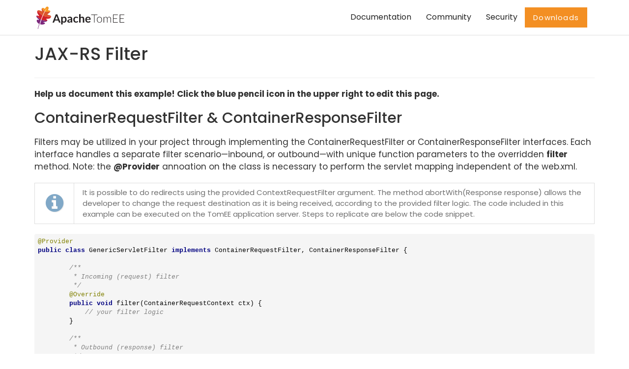

--- FILE ---
content_type: text/html
request_url: https://tomee.apache.org/tomee-8.0/examples/jaxrs-filter.html
body_size: 3464
content:
<!DOCTYPE html>
<html lang="en">

<head>
	<meta charset="UTF-8">
	<meta http-equiv="X-UA-Compatible" content="IE=edge">
	<meta name="viewport" content="width=device-width, initial-scale=1">
	<title>Apache TomEE</title>
	<meta name="description"
		  content="Apache TomEE is a lightweight, yet powerful, JavaEE Application server with feature rich tooling." />
	<meta name="keywords" content="tomee,asf,apache,javaee,jee,shade,embedded,test,junit,applicationcomposer,maven,arquillian" />
	<meta name="author" content="Luka Cvetinovic for Codrops" />
	<link rel="icon" href="../../favicon.ico">
	<link rel="icon"  type="image/png" href="../../favicon.png">
	<meta name="msapplication-TileColor" content="#80287a">
	<meta name="theme-color" content="#80287a">
	<link rel="stylesheet" type="text/css" href="../../css/normalize.css">
	<link rel="stylesheet" type="text/css" href="../../css/bootstrap.css">
	<link rel="stylesheet" type="text/css" href="../../css/owl.css">
	<link rel="stylesheet" type="text/css" href="../../css/animate.css">
	<link rel="stylesheet" type="text/css" href="../../fonts/font-awesome-4.1.0/css/font-awesome.min.css">
	<link rel="stylesheet" type="text/css" href="../../fonts/eleganticons/et-icons.css">
	<link rel="stylesheet" type="text/css" href="../../css/jqtree.css">
	<link rel="stylesheet" type="text/css" href="../../css/idea.css">
	<link rel="stylesheet" type="text/css" href="../../css/cardio.css">

	<script type="text/javascript">
		<!-- Matomo -->
		var _paq = window._paq = window._paq || [];
		/* tracker methods like "setCustomDimension" should be called before "trackPageView" */
		/* We explicitly disable cookie tracking to avoid privacy issues */
		_paq.push(['disableCookies']);
		_paq.push(['trackPageView']);
		_paq.push(['enableLinkTracking']);
		(function () {
			var u = "//analytics.apache.org/";
			_paq.push(['setTrackerUrl', u + 'matomo.php']);
			_paq.push(['setSiteId', '5']);
			var d = document, g = d.createElement('script'), s = d.getElementsByTagName('script')[0];
			g.async = true;
			g.src = u + 'matomo.js';
			s.parentNode.insertBefore(g, s);
		})();
		<!-- End Matomo Code -->
    </script>
</head>

<body>
    <div class="preloader">
		<img src="../../img/loader.gif" alt="Preloader image">
	</div>

	    <nav class="navbar">
		<div class="container">
		  <div class="row">          <div class="col-md-12">

			<!-- Brand and toggle get grouped for better mobile display -->
			<div class="navbar-header">
				<button type="button" class="navbar-toggle collapsed" data-toggle="collapse" data-target="#bs-example-navbar-collapse-1">
					<span class="sr-only">Toggle navigation</span>
					<span class="icon-bar"></span>
					<span class="icon-bar"></span>
					<span class="icon-bar"></span>
				</button>
				<a class="navbar-brand" href="/" title="Apache TomEE">
				    <span>

				    
                        <img 
							src="../../img/apache_tomee-logo.svg"
							onerror="this.src='../../img/apache_tomee-logo.jpg'"
							height="50"
							>
                    

                    </span>
                </a>
			</div>
			<!-- Collect the nav links, forms, and other content for toggling -->
			<div class="collapse navbar-collapse" id="bs-example-navbar-collapse-1">
				<ul class="nav navbar-nav navbar-right main-nav">
					<li><a href="../../docs.html">Documentation</a></li>
					<li><a href="../../community/index.html">Community</a></li>
					<li><a href="../../security/security.html">Security</a></li>
					<li><a class="btn btn-accent accent-orange no-shadow" href="../../download.html">Downloads</a></li>
				</ul>
			</div>
			<!-- /.navbar-collapse -->
		   </div></div>
		</div>
		<!-- /.container-fluid -->
	</nav>


    <div id="main-block" class="container main-block">
        <div class="row title">
          <div class="col-md-12">
            <div class='page-header'>
              
              <h1>JAX-RS Filter</h1>
            </div>
          </div>
        </div>
        <div class="row">
            
            <div class="col-md-12">
                <div id="preamble">
<div class="sectionbody">
<div class="paragraph">
<p><strong>Help us document this example! Click the blue pencil icon in the upper right to edit this page.</strong></p>
</div>
</div>
</div>
<div class="sect1">
<h2 id="_containerrequestfilter_containerresponsefilter">ContainerRequestFilter &amp; ContainerResponseFilter</h2>
<div class="sectionbody">
<div class="paragraph">
<p>Filters may be utilized in your project through implementing the ContainerRequestFilter or ContainerResponseFilter interfaces. Each interface handles a separate filter scenario—inbound, or outbound—with unique function parameters to the overridden <strong>filter</strong> method. Note: the <strong>@Provider</strong> annoation on the class is necessary to perform the servlet mapping independent of the web.xml.</p>
</div>
<div class="admonitionblock note">
<table>
<tr>
<td class="icon">
<i class="fa icon-note" title="Note"></i>
</td>
<td class="content">
It is possible to do redirects using the provided ContextRequestFilter argument. The method abortWith(Response response) allows the developer to change the request destination as it is being received, according to the provided filter logic. The code included in this example can be executed on the TomEE application server. Steps to replicate are below the code snippet.
</td>
</tr>
</table>
</div>
<div class="listingblock">
<div class="content">
<pre class="highlight"><code class="language-java" data-lang="java">@Provider
public class GenericServletFilter implements ContainerRequestFilter, ContainerResponseFilter {

	/**
	 * Incoming (request) filter
	 */
	@Override
	public void filter(ContainerRequestContext ctx) {
	    // your filter logic
	}

	/**
	 * Outbound (response) filter
	 */
	@Override
	public void filter(ContainerRequestContext requestCtx,
		ContainerResponseContext responseCtx) {
	    // your filter logic
	}

}</code></pre>
</div>
</div>
<div class="paragraph">
<p>Steps to replicate:</p>
</div>
<div class="olist arabic">
<ol class="arabic">
<li>
<p>Deploy application and jaxrs-filter.war to webapps directory.</p>
</li>
<li>
<p>Startup server and go to <a href="http://localhost:8080/jaxrs-filter/test" class="bare">http://localhost:8080/jaxrs-filter/test</a></p>
<div class="ulist">
<ul>
<li>
<p>Here you should be redirected to a page saying 401 Unauthorized</p>
</li>
</ul>
</div>
</li>
<li>
<p>Append the query-parameter app_session_id=foobarbaz to he same URL (<a href="http://localhost:8080/jaxrs-filter/test?app_session_id=foobarbaz" class="bare">http://localhost:8080/jaxrs-filter/test?app_session_id=foobarbaz</a>)</p>
<div class="ulist">
<ul>
<li>
<p>Here you should gain access. The filter permits the request to proceed, and you should see some basic HTTP information about the request.</p>
</li>
</ul>
</div>
</li>
</ol>
</div>
</div>
</div>
<div class="sect1">
<h2 id="_apis_used">APIs Used</h2>
<div class="sectionbody">
<div class="ulist">
<ul>
<li>
<p><a href="../../jakartaee-8.0/javadoc/javax/servlet/http/HttpServletRequest.html">javax.servlet.http.HttpServletRequest</a></p>
</li>
<li>
<p><a href="../../jakartaee-8.0/javadoc/javax/ws/rs/GET.html">javax.ws.rs.GET</a></p>
</li>
<li>
<p><a href="../../jakartaee-8.0/javadoc/javax/ws/rs/HttpMethod.html">javax.ws.rs.HttpMethod</a></p>
</li>
<li>
<p><a href="../../jakartaee-8.0/javadoc/javax/ws/rs/POST.html">javax.ws.rs.POST</a></p>
</li>
<li>
<p><a href="../../jakartaee-8.0/javadoc/javax/ws/rs/PUT.html">javax.ws.rs.PUT</a></p>
</li>
<li>
<p><a href="../../jakartaee-8.0/javadoc/javax/ws/rs/Path.html">javax.ws.rs.Path</a></p>
</li>
<li>
<p><a href="../../jakartaee-8.0/javadoc/javax/ws/rs/PathParam.html">javax.ws.rs.PathParam</a></p>
</li>
<li>
<p><a href="../../jakartaee-8.0/javadoc/javax/ws/rs/client/Client.html">javax.ws.rs.client.Client</a></p>
</li>
<li>
<p><a href="../../jakartaee-8.0/javadoc/javax/ws/rs/client/ClientBuilder.html">javax.ws.rs.client.ClientBuilder</a></p>
</li>
<li>
<p><a href="../../jakartaee-8.0/javadoc/javax/ws/rs/client/WebTarget.html">javax.ws.rs.client.WebTarget</a></p>
</li>
<li>
<p><a href="../../jakartaee-8.0/javadoc/javax/ws/rs/container/ContainerRequestContext.html">javax.ws.rs.container.ContainerRequestContext</a></p>
</li>
<li>
<p><a href="../../jakartaee-8.0/javadoc/javax/ws/rs/container/ContainerRequestFilter.html">javax.ws.rs.container.ContainerRequestFilter</a></p>
</li>
<li>
<p><a href="../../jakartaee-8.0/javadoc/javax/ws/rs/container/ContainerResponseContext.html">javax.ws.rs.container.ContainerResponseContext</a></p>
</li>
<li>
<p><a href="../../jakartaee-8.0/javadoc/javax/ws/rs/container/ContainerResponseFilter.html">javax.ws.rs.container.ContainerResponseFilter</a></p>
</li>
<li>
<p><a href="../../jakartaee-8.0/javadoc/javax/ws/rs/core/Context.html">javax.ws.rs.core.Context</a></p>
</li>
<li>
<p><a href="../../jakartaee-8.0/javadoc/javax/ws/rs/core/MediaType.html">javax.ws.rs.core.MediaType</a></p>
</li>
<li>
<p><a href="../../jakartaee-8.0/javadoc/javax/ws/rs/core/MultivaluedMap.html">javax.ws.rs.core.MultivaluedMap</a></p>
</li>
<li>
<p><a href="../../jakartaee-8.0/javadoc/javax/ws/rs/core/Response.html">javax.ws.rs.core.Response</a></p>
</li>
<li>
<p><a href="../../jakartaee-8.0/javadoc/javax/ws/rs/ext/Provider.html">javax.ws.rs.ext.Provider</a></p>
</li>
</ul>
</div>
</div>
</div>
            </div>
            
        </div>
    </div>
<div style="margin-bottom: 30px;"></div>
<footer>
		<div class="container">
			<div class="row">
				<div class="col-sm-6 text-center-mobile">
					<h3 class="white">Be simple.  Be certified. Be Tomcat.</h3>
					<h5 class="light regular light-white">"A good application in a good server"</h5>
					<ul class="social-footer">
						<li><a href="https://www.facebook.com/ApacheTomEE/"><i class="fa fa-facebook"></i></a></li>
						<li><a href="https://twitter.com/apachetomee"><i class="fa fa-twitter"></i></a></li>
					</ul>
					<h5 class="light regular light-white">
						<a href="../../privacy-policy.html" class="white">Privacy Policy</a>
					</h5>
				</div>
				<div class="col-sm-6 text-center-mobile">
					<div class="row opening-hours">
						<div class="col-sm-3 text-center-mobile">
							<h5><a href="../../latest/docs/" class="white">Documentation</a></h5>
							<ul class="list-unstyled">
								<li><a href="../../latest/docs/admin/configuration/index.html" class="regular light-white">How to configure</a></li>
								<li><a href="../../latest/docs/admin/file-layout.html" class="regular light-white">Dir. Structure</a></li>
								<li><a href="../../latest/docs/developer/testing/index.html" class="regular light-white">Testing</a></li>
								<li><a href="../../latest/docs/admin/cluster/index.html" class="regular light-white">Clustering</a></li>
							</ul>
						</div>
						<div class="col-sm-3 text-center-mobile">
							<h5><a href="../../latest/examples/" class="white">Examples</a></h5>
							<ul class="list-unstyled">
								<li><a href="../../latest/examples/simple-cdi-interceptor.html" class="regular light-white">CDI Interceptor</a></li>
								<li><a href="../../latest/examples/rest-cdi.html" class="regular light-white">REST with CDI</a></li>
								<li><a href="../../latest/examples/ejb-examples.html" class="regular light-white">EJB</a></li>
								<li><a href="../../latest/examples/jsf-managedBean-and-ejb.html" class="regular light-white">JSF</a></li>
							</ul>
						</div>
						<div class="col-sm-3 text-center-mobile">
							<h5><a href="../../community/index.html" class="white">Community</a></h5>
							<ul class="list-unstyled">
								<li><a href="../../community/contributors.html" class="regular light-white">Contributors</a></li>
								<li><a href="../../community/social.html" class="regular light-white">Social</a></li>
								<li><a href="../../community/sources.html" class="regular light-white">Sources</a></li>
							</ul>
						</div>
						<div class="col-sm-3 text-center-mobile">
							<h5><a href="../../security/index.html" class="white">Security</a></h5>
							<ul class="list-unstyled">
								<li><a href="https://apache.org/security" target="_blank" class="regular light-white">Apache Security</a></li>
								<li><a href="https://apache.org/security/projects.html" target="_blank" class="regular light-white">Security Projects</a></li>
								<li><a href="https://cve.mitre.org" target="_blank" class="regular light-white">CVE</a></li>
							</ul>
						</div>
					</div>
				</div>
			</div>
			<div class="row bottom-footer text-center-mobile">
				<div class="col-sm-12 light-white">
					<p>Copyright &copy; 1999-2024 The Apache Software Foundation, Licensed under the Apache License, Version 2.0. Apache TomEE, TomEE, Apache, the Apache feather logo, and the Apache TomEE project logo are trademarks of The Apache Software Foundation. All other marks mentioned may be trademarks or registered trademarks of their respective owners.</p>
				</div>
			</div>
		</div>
	</footer>
	<!-- Holder for mobile navigation -->
	<div class="mobile-nav">
        <ul>
          <li><a hef="../../latest/docs/admin/index.html">Administrators</a>
          <li><a hef="../../latest/docs/developer/index.html">Developers</a>
          <li><a hef="../../latest/docs/advanced/index.html">Advanced</a>
          <li><a hef="../../community/index.html">Community</a>
        </ul>
		<a href="#" class="close-link"><i class="arrow_up"></i></a>
	</div>
	<!-- Scripts -->
	<script src="../../js/jquery-1.11.1.min.js"></script>
	<script src="../../js/owl.carousel.min.js"></script>
	<script src="../../js/bootstrap.min.js"></script>
	<script src="../../js/wow.min.js"></script>
	<script src="../../js/typewriter.js"></script>
	<script src="../../js/jquery.onepagenav.js"></script>
	<script src="../../js/tree.jquery.js"></script>
	<script src="../../js/highlight.pack.js"></script>
    <script src="../../js/main.js"></script>
		</body>

</html>



--- FILE ---
content_type: text/css
request_url: https://tomee.apache.org/css/cardio.css
body_size: 5818
content:
/*
 * As per ASF privacy policies we shouldn't use external font embedding.
 * Leaving it as a reference, if we need to update our self-hosted fonts some day
 * @import url(https://fonts.googleapis.com/css2?family=Bebas+Neue&family=Montserrat&family=Poppins:wght@200;300;400;500;600;700&display=swap);
 */

/* bebas-neue-regular - latin-ext_latin */
@font-face {
  font-family: 'Bebas Neue';
  font-style: normal;
  font-weight: 400;
  font-display: swap;
  src: local(''),
  url('../fonts/bebas-neue-v8/bebas-neue-v8-latin-ext_latin-regular.woff2') format('woff2'), /* Chrome 26+, Opera 23+, Firefox 39+ */
  url('../fonts/bebas-neue-v8/bebas-neue-v8-latin-ext_latin-regular.woff') format('woff'); /* Chrome 6+, Firefox 3.6+, IE 9+, Safari 5.1+ */
}

/* montserrat-200 - vietnamese_latin-ext_latin_cyrillic-ext_cyrillic */
@font-face {
  font-family: 'Montserrat';
  font-style: normal;
  font-weight: 200;
  font-display: swap;
  src: local(''),
  url('../fonts/montserrat-v23/montserrat-v23-vietnamese_latin-ext_latin_cyrillic-ext_cyrillic-200.woff2') format('woff2'), /* Chrome 26+, Opera 23+, Firefox 39+ */
  url('../fonts/montserrat-v23/montserrat-v23-vietnamese_latin-ext_latin_cyrillic-ext_cyrillic-200.woff') format('woff'); /* Chrome 6+, Firefox 3.6+, IE 9+, Safari 5.1+ */
}
/* montserrat-300 - vietnamese_latin-ext_latin_cyrillic-ext_cyrillic */
@font-face {
  font-family: 'Montserrat';
  font-style: normal;
  font-weight: 300;
  font-display: swap;
  src: local(''),
  url('../fonts/montserrat-v23/montserrat-v23-vietnamese_latin-ext_latin_cyrillic-ext_cyrillic-300.woff2') format('woff2'), /* Chrome 26+, Opera 23+, Firefox 39+ */
  url('../fonts/montserrat-v23/montserrat-v23-vietnamese_latin-ext_latin_cyrillic-ext_cyrillic-300.woff') format('woff'); /* Chrome 6+, Firefox 3.6+, IE 9+, Safari 5.1+ */
}
/* montserrat-regular - vietnamese_latin-ext_latin_cyrillic-ext_cyrillic */
@font-face {
  font-family: 'Montserrat';
  font-style: normal;
  font-weight: 400;
  font-display: swap;
  src: local(''),
  url('../fonts/montserrat-v23/montserrat-v23-vietnamese_latin-ext_latin_cyrillic-ext_cyrillic-regular.woff2') format('woff2'), /* Chrome 26+, Opera 23+, Firefox 39+ */
  url('../fonts/montserrat-v23/montserrat-v23-vietnamese_latin-ext_latin_cyrillic-ext_cyrillic-regular.woff') format('woff'); /* Chrome 6+, Firefox 3.6+, IE 9+, Safari 5.1+ */
}
/* montserrat-500 - vietnamese_latin-ext_latin_cyrillic-ext_cyrillic */
@font-face {
  font-family: 'Montserrat';
  font-style: normal;
  font-weight: 500;
  font-display: swap;
  src: local(''),
  url('../fonts/montserrat-v23/montserrat-v23-vietnamese_latin-ext_latin_cyrillic-ext_cyrillic-500.woff2') format('woff2'), /* Chrome 26+, Opera 23+, Firefox 39+ */
  url('../fonts/montserrat-v23/montserrat-v23-vietnamese_latin-ext_latin_cyrillic-ext_cyrillic-500.woff') format('woff'); /* Chrome 6+, Firefox 3.6+, IE 9+, Safari 5.1+ */
}
/* montserrat-600 - vietnamese_latin-ext_latin_cyrillic-ext_cyrillic */
@font-face {
  font-family: 'Montserrat';
  font-style: normal;
  font-weight: 600;
  font-display: swap;
  src: local(''),
  url('../fonts/montserrat-v23/montserrat-v23-vietnamese_latin-ext_latin_cyrillic-ext_cyrillic-600.woff2') format('woff2'), /* Chrome 26+, Opera 23+, Firefox 39+ */
  url('../fonts/montserrat-v23/montserrat-v23-vietnamese_latin-ext_latin_cyrillic-ext_cyrillic-600.woff') format('woff'); /* Chrome 6+, Firefox 3.6+, IE 9+, Safari 5.1+ */
}
/* montserrat-700 - vietnamese_latin-ext_latin_cyrillic-ext_cyrillic */
@font-face {
  font-family: 'Montserrat';
  font-style: normal;
  font-weight: 700;
  font-display: swap;
  src: local(''),
  url('../fonts/montserrat-v23/montserrat-v23-vietnamese_latin-ext_latin_cyrillic-ext_cyrillic-700.woff2') format('woff2'), /* Chrome 26+, Opera 23+, Firefox 39+ */
  url('../fonts/montserrat-v23/montserrat-v23-vietnamese_latin-ext_latin_cyrillic-ext_cyrillic-700.woff') format('woff'); /* Chrome 6+, Firefox 3.6+, IE 9+, Safari 5.1+ */
}

/* poppins-200 - latin-ext_latin_devanagari */
@font-face {
  font-family: 'Poppins';
  font-style: normal;
  font-weight: 200;
  font-display: swap;
  src: local(''),
  url('../fonts/poppins-v19/poppins-v19-latin-ext_latin_devanagari-200.woff2') format('woff2'), /* Chrome 26+, Opera 23+, Firefox 39+ */
  url('../fonts/poppins-v19/poppins-v19-latin-ext_latin_devanagari-200.woff') format('woff'); /* Chrome 6+, Firefox 3.6+, IE 9+, Safari 5.1+ */
}
/* poppins-300 - latin-ext_latin_devanagari */
@font-face {
  font-family: 'Poppins';
  font-style: normal;
  font-weight: 300;
  font-display: swap;
  src: local(''),
  url('../fonts/poppins-v19/poppins-v19-latin-ext_latin_devanagari-300.woff2') format('woff2'), /* Chrome 26+, Opera 23+, Firefox 39+ */
  url('../fonts/poppins-v19/poppins-v19-latin-ext_latin_devanagari-300.woff') format('woff'); /* Chrome 6+, Firefox 3.6+, IE 9+, Safari 5.1+ */
}
/* poppins-regular - latin-ext_latin_devanagari */
@font-face {
  font-family: 'Poppins';
  font-style: normal;
  font-weight: 400;
  font-display: swap;
  src: local(''),
  url('../fonts/poppins-v19/poppins-v19-latin-ext_latin_devanagari-regular.woff2') format('woff2'), /* Chrome 26+, Opera 23+, Firefox 39+ */
  url('../fonts/poppins-v19/poppins-v19-latin-ext_latin_devanagari-regular.woff') format('woff'); /* Chrome 6+, Firefox 3.6+, IE 9+, Safari 5.1+ */
}
/* poppins-500 - latin-ext_latin_devanagari */
@font-face {
  font-family: 'Poppins';
  font-style: normal;
  font-weight: 500;
  font-display: swap;
  src: local(''),
  url('../fonts/poppins-v19/poppins-v19-latin-ext_latin_devanagari-500.woff2') format('woff2'), /* Chrome 26+, Opera 23+, Firefox 39+ */
  url('../fonts/poppins-v19/poppins-v19-latin-ext_latin_devanagari-500.woff') format('woff'); /* Chrome 6+, Firefox 3.6+, IE 9+, Safari 5.1+ */
}
/* poppins-600 - latin-ext_latin_devanagari */
@font-face {
  font-family: 'Poppins';
  font-style: normal;
  font-weight: 600;
  font-display: swap;
  src: local(''),
  url('../fonts/poppins-v19/poppins-v19-latin-ext_latin_devanagari-600.woff2') format('woff2'), /* Chrome 26+, Opera 23+, Firefox 39+ */
  url('../fonts/poppins-v19/poppins-v19-latin-ext_latin_devanagari-600.woff') format('woff'); /* Chrome 6+, Firefox 3.6+, IE 9+, Safari 5.1+ */
}
/* poppins-700 - latin-ext_latin_devanagari */
@font-face {
  font-family: 'Poppins';
  font-style: normal;
  font-weight: 700;
  font-display: swap;
  src: local(''),
  url('../fonts/poppins-v19/poppins-v19-latin-ext_latin_devanagari-700.woff2') format('woff2'), /* Chrome 26+, Opera 23+, Firefox 39+ */
  url('../fonts/poppins-v19/poppins-v19-latin-ext_latin_devanagari-700.woff') format('woff'); /* Chrome 6+, Firefox 3.6+, IE 9+, Safari 5.1+ */
}

:root {
  --white: #FFF;
  --black: #000;
  --light-black: rgba(0, 0, 0, 0.6);
  --light-orange: #f59423;
  --orange: #e2632a;
  --red: rgba(206,31,49,1);
  --violet-light: rgb(144, 19, 254);
  --violet: #832677;
  --orange: rgba(243,143,35,1);
  --pre-border: #ccc;
  --code-color: #8a6d3b;
  --code-back: #f5f5f5;
  --light-blue: #31b9ff;
  --gray: #bbb;
  --light-gray: #ddd;
  --green: green;
  --blue: blue;
  --light-white: rgba(255, 255, 255, 0.8);
  --dark-gray: #6f6f6f;
  --lightest-gray: #f7f7f7;
  --light-black: #222;
}

body {
  font-family: Poppins, Helvetica, Arial, sans-serif;
}

.parallax {
  position: absolute;
  overflow: hidden;
  width: 100%;
  -webkit-transform: translateZ(0);
  -ms-transform: translateZ(0);
  transform: translateZ(0);
}

.parallax img {
  width: 100%;
  height: 100%;
}

/* Preloader */

.preloader {
  position: fixed;
  z-index: 9999;
  width: 100%;
  height: 100%;
  background-color: var(--white);
}

.preloader img {
  position: absolute;
  top: calc(50% - 32px);
  left: calc(50% - 32px);
}

.preloader div {
  display: none;
  /* Preload the Second Pricing Image */
  background: url(../img/pricing2.jpg) no-repeat 9999px 9999px;
  background-position: 9999px 9999px;
}

/* Typography */

.bigp {
  font-size: 18px;
  line-height: 1.5;
  color: var(--violet);
}

ul.white-list {
  padding: 0;
  list-style-type: none;
}

ul.white-list li {
  font-size: 18px;
  margin: 10px 0;
  color: var(--white);
}

ul.white-list li:before {
  content: ' ';
  position: relative;
  top: -3px;
  display: inline-block;
  width: 6px;
  height: 6px;
  margin-right: 15px;
  background: var(--white);
}

header {
  position: relative;
  width: 100%;
  color: var(--violet);
  background: rgba(28, 36, 65, 0.93);
  background: linear-gradient(150deg, rgba(212, 105, 128, 0.57), rgba(240, 160, 110, 0.95)), url('../img/header.jpg');
  background-size: cover, cover;
  padding: 200px 0 0 0;
}

header .table {
  display: table;
  height: 100%;
}

header .container {
  height: 100%;
}

header .header-text {
  display: table-cell;
  text-align: center;
  vertical-align: middle;
  color: var(--white);
  font-weight: normal;
}

header .typed {
  display: inline-block;
  margin: 0;
}

header .typed-cursor {
  font-size: 60px;
  display: inline-block;
  margin: 0 10px;
  color: var(--violet);
}

ul, ol {
  margin-bottom: 20px;
}

pre {
  border: 0 solid var(--pre-border);
  margin: 0 0 20px;
}

code {
  color: var(--code-color);
  background-color: var(--code-back);
}

p {
  margin: 0 0 20px;
}

td p {
  margin: 0;
}

body {
  font-size: 17px;
  line-height: 1.5;
  -webkit-font-smoothing: antialiased;
}

h1, .h1, h2, .h2, h3, .h3, h4, .h4 {
  margin-top: 20px;
  margin-bottom: 20px;
}

h1, h2, h3, h4, h5, h6, .h1, .h2, .h3, .h4, .h5, .h6 {
  font-weight: 500;
}

h5, .h5, h6, .h6 {
  margin-top: 25px;
  font-weight: 600;
}

.page-header h1 {
  font-weight: 500;
}

.page-header {
  margin: 40px 0 20px;
}

li {
  margin-bottom: 10px;
}

.nav > li {
  margin: 0;
}

/*a {*/
/*text-decoration: none;*/
/*color: var(--violet);*/
/*-webkit-transition: all 0.3s ease;*/
/*transition: all 0.3s ease;*/
/*}*/
/* Navigation Bar ( Navbar ) */

/*nav.navbar {*/
/*  position: absolute;*/
/*  z-index: 9500;*/
/*  width: 100%;*/
/*  width: 100vw;*/
/*  -webkit-transition: all 0.3s ease;*/
/*  transition: all 0.3s ease;*/
/*}*/

nav.navbar .navbar-nav li.active a:not(.btn) {
  color: var(--light-black) !important;
}

nav.navbar-fixed-top {
  background: var(--white);
  z-index: 9499;
  top: 0;
  padding-top: 15px;
  padding-bottom: 15px;
  opacity: 1;
  border-bottom: 1px solid var(--light-gray);
}

nav.navbar-fixed-top .navbar-nav > li > a:not(.btn) {
    color: var(--light-black);
    font-family: Poppins, sans-serif;
    font-size: 16px;
    font-weight: 400;
    -webkit-font-smoothing: auto;
}

.navbar-brand {
    float: left;
    height: 100%;
    padding: 0px 15px;
    font-size: 22px;
    line-height: 20px;
    color: var(--black);
    font-family: Poppins, sans-serif;
    -webkit-font-smoothing: auto;
}
.icon-bar {
  background: var(--gray);
}

/* Buttons */

.btn {
  /*font-size: 18px;
  display: inline-block;
  padding: 15px 30px;
  color: var(--violet);
  border: 2px solid transparent;
  border-radius: 2px;
  background: transparent;
  -webkit-transition: all 0.3s ease;*/
  /*transition: all 0.3s ease;*/
}

.btn:hover,
.btn:focus {
  color: var(--red);
}

.btn.btn-blue {
  background: var(--violet);
  color: var(--white);
}

.btn.btn-blue:hover {
  background: var(--light-blue);
}

.btn.btn-blue-fill {
  color: var(--violet);
  border-color: var(--violet);
  background: transparent;
}

.btn.btn-blue-fill:hover {
  color: var(--white);
  background: var(--violet);
}

.btn.btn-white-fill {
  color: var(--white);
  border-color: var(--white);
  background: transparent;
}

.btn.btn-white-fill:hover {
  color: var(--violet);
  background: var(--white);
}

.btn.btn-gray-fill {
  color: var(--white);
  border-color: var(--white);
  background: transparent;
}

.btn.btn-gray-fill:hover {
  border-color: var(--gray);
  background: var(--gray);
}

/* Blink Cursor */

.blink {
  position: relative;
  top: 4px;
  display: inline-block;
  width: 4px;
  height: 50px;
  height: 5vh;
  margin: 0 10px;
}

.navbar {
  top: 50px;
}

.container {
  position: relative;
  z-index: 1;
}

/* Sections */
section {
  position: relative;
  overflow: hidden;
}

.section {
  padding: 40px 0;
}

.main-block {
  padding-top: 50px;
}

.cut-top {
  content: ' ';
  position: absolute;
  z-index: 1;
  top: -80px;
  left: 0;
  width: 0;
  height: 0;
  border-top: 80px solid transparent;
  border-right: 30px solid var(--white);
}

.cut-bottom {
  content: ' ';
  position: absolute;
  z-index: 1;
  bottom: -80px;
  left: 0;
  width: 0;
  height: 0;
  border-bottom: 80px solid transparent;
  border-left: 30px solid var(--white);
}

.intro-tables {
  top: -130px;
  position: relative;
}

.intro-table {
  -webkit-background-size: cover;
  background-size: cover;
  background-repeat: repeat;
  background-position: 0% 0%;
}

.intro-table-hover:hover {
  -webkit-transition: background-image 0.3s ease, background-position 0.3s;
  transition: background-image 0.3s ease, background-position 0.3s;
}

.intro-table1 {
  background-image: url('../img/table-1.jpg');
}

.intro-table2 {
  background-image: url('../img/table-2.jpg');
}

.intro-table3 {
  background-image: url('../img/table-3.jpg');
}

.intro-table-hover1:hover {
  background-image: url('../img/table-1-hover.jpg');
}

.intro-table-hover2:hover {
  background-image: url('../img/table-2-hover.jpg');
}

.intro-table-hover3:hover {
  background-image: url('../img/table-3-hover.jpg');
}

.intro-table-hover h4 {
  -webkit-transform: translateY(170px);
  transform: translateY(170px);
  -webkit-transition: -webkit-transform 0.3s;
  transition: transform 0.3s;
}

.intro-table-hover {
  background-position: 50% 50%;
}

.intro-table-hover .expand {
  margin-top: 120px;
  margin: 30px;
  opacity: 0;
  -webkit-transition: -webkit-transform 0.3s, opacity 0.3s;
  transition: transform 0.3s ease, opacity 0.3s;
  -webkit-transform: scale(0.6);
  -ms-transform: scale(0.6);
  transform: scale(0.6);
}

.intro-table-hover:hover h4 {
  -webkit-transform: translateY(0);
  transform: translateY(0);
}

.intro-table-hover:hover .expand {
  opacity: 1;
  -webkit-transform: scale(1);
  -ms-transform: scale(1);
  transform: scale(1);
}

.intro-table-hover .hide-hover {
  -webkit-transition: opacity 0.3s ease;
  transition: opacity 0.3s ease;
}

.intro-table-hover:hover .hide-hover {
  opacity: 0;
}

.intro-tables .intro-table {
  position: relative;
  width: 100%;
  height: 300px;
  margin: 20px 0;
}

header h2 {
  font-size: 40px;
  font-weight: normal;
}

section h5 {
  font-weight: 500;
  font-size: 20px;
}


.owl-schedule .schedule-row:not(:last-child) {
  border-bottom: 1px solid rgba(255, 255, 255, 0.4);
}

.owl-testimonials .author {
  margin-top: 50px;
}

.ripple-effect {
  position: absolute;
  width: 50px;
  height: 50px;
  border-radius: 50%;
  background: var(--violet);
  /*-webkit-animation: ripple-animation 2s;*/
  /*animation: ripple-animation 2s;*/
}

@-webkit-keyframes ripple-animation {
  from {
    opacity: 0.2;
    -webkit-transform: scale(1);
    transform: scale(1);
  }
  to {
    opacity: 0;
    -webkit-transform: scale(100);
    transform: scale(100);
  }
}

@keyframes ripple-animation {
  from {
    opacity: 0.2;
    -webkit-transform: scale(1);
    transform: scale(1);
  }
  to {
    opacity: 0;
    -webkit-transform: scale(100);
    transform: scale(100);
  }
}

.services {
  margin: 40px 0;
}

.service {
  width: 100%;
  height: 320px;
  margin: 80px 0;
  text-align: center;
  border: 1px solid var(--light-gray);
  -webkit-transition: all 0.3s ease;
  transition: all 0.3s ease;
}

.service .icon-holder {
  position: relative;
  top: 100px;
  display: inline-block;
  margin-bottom: 40px;
  padding: 10px;
  background: var(--violet);
  -webkit-transition: all 0.3s ease;
  transition: all 0.3s ease;
}

.service .heading {
  position: relative;
  top: 80px;
  -webkit-transition: all 600ms cubic-bezier(0.68, -0.55, 0.265, 1.55);
  transition: all 600ms cubic-bezier(0.68, -0.55, 0.265, 1.55);
}

.service .icon-holder > img.icon {
  width: 40px;
}

.service:hover {
  border-color: var(--violet);
}

.service:hover .icon-holder {
  top: -30px;
}

.service:hover .heading {
  top: -30px;
}

.service .description {
  width: 80%;
  margin: 0 auto;
  opacity: 0;
  -webkit-transition: all 600ms cubic-bezier(0.68, -0.55, 0.265, 1.55);
  transition: all 600ms cubic-bezier(0.68, -0.55, 0.265, 1.55);
  -webkit-transform: scale(0);
  -ms-transform: scale(0);
  transform: scale(0);
}

.service:hover .description {
  opacity: 1;
  -webkit-transform: scale(1);
  -ms-transform: scale(1);
  transform: scale(1);
}

.team {
  margin: 80px 0;
  padding-bottom: 60px;
  background: var(--violet);
  box-shadow: 0 2px 3px rgba(0, 0, 0, 0.07);
}

.team .cover .overlay {
  height: 250px;
  padding-top: 60px;
  opacity: 0;
  background: rgba(0, 168, 255, 0.9);
  -webkit-transition: opacity 0.45s ease;
  transition: opacity 0.45s ease;
}

.team:hover .cover .overlay {
  opacity: 1;
}

.team .avatar {
  position: relative;
  z-index: 2;
  margin-top: -60px;
  border-radius: 50%;
}

.team .title {
  margin: 50px 0;
}

/* Pricing */

#pricing {
  background: var(--violet) url('../img/pricing1.jpg') no-repeat center center;
  -webkit-background-size: cover;
  background-size: cover;
  -webkit-transition: background-image 0.6s linear 0.3s;
  transition: background-image 0.6s linear 0.3s;
}

.owl-pricing img {
  width: 100%;
}

.owl-pricing,
.pricings {
  margin-top: 100px;
  margin-bottom: 100px;
}

.pricing {
  position: relative;
  width: 100%;
}

.pricings .pricing .box-main,
.pricings .pricing .box-second {
  position: relative;
  left: 25%;
  display: inline-block;
  width: 50%;
  height: 300px;
  padding: 50px 40px;
  background: var(--gray);
  -webkit-transition: -webkit-transform 0.3s, background-image 0.3s, opacity 0.3s;
  transition: transform 0.3s, background-image 0.3s, opacity 0.3s;
  -webkit-backface-visibility: hidden;
  backface-visibility: hidden;
}

.pricings .pricing .box-main {
  z-index: 10;
  padding-top: 40px;
}

.pricings .pricing .box-main:not(.active) {
  cursor: pointer;
}

.pricings .pricing .box-main .info-icon {
  font-size: 14px;
  position: absolute;
  top: 20px;
  right: 20px;
  pointer-events: none;
  opacity: 0;
  color: var(--white);
  -webkit-transition: opacity 0.3s;
  transition: opacity 0.3s;
}

.pricings .pricing .box-main:not(.active) .info-icon {
  opacity: 1;
  -webkit-transition-delay: 0.2s;
  transition-delay: 0.2s;
}

.pricings .pricing .box-main:not(.active):hover {
  background: #afafaf;
}

.pricings .pricing .box-main.active {
  background: var(--violet);
  -webkit-transform: translateX(-99%);
  -ms-transform: translateX(-99%);
  transform: translateX(-99%);
}

.pricings .pricing .box-second {
  position: absolute;
  top: 0;
  right: 0% !important;
  left: auto;
  opacity: 0;
  background: #afafaf;
}

.pricings .pricing .box-second.active {
  opacity: 1;
  background: var(--violet);
}

.pricings .pricing.active .box-main,
.pricings .pricing .box-second {
  background: var(--violet);
}

.pricings .pricing .box-main a.btn {
  margin-top: 50px;
}

.owl-twitter i.icon {
  font-size: 36px;
  margin-bottom: 60px;
  color: var(--violet);
}

/* Footer */

footer {
  padding: 60px 0 40px;
  background-image: linear-gradient(to right, #F3A865, #E98B69, #DD6A6F, #A8659F);
  -webkit-background-size: cover;
  background-size: cover;
}

footer .trial-button {
  overflow: hidden !important;
  margin: 40px 0;
}


footer .social-footer {
  padding: 0;
  margin-left: -.5em;
  list-style: none;
}

footer .social-footer li {
  display: inline-block;
  margin: 0 10px;
}

footer .social-footer li a {
  font-size: 24px;
  color: var(--white);
}

footer .social-footer li:hover a {
  color: var(--violet);
}

/* Form Control */

.form-control {
  font-size: 18px;
  position: relative;
  left: 0;
  height: auto;
  padding: 20px 30px;
  border: 1px;
  border-radius: 0;
  box-shadow: 0;
}

.form-control.form-white {
  color: var(--white);
  border: 2px solid var(--white);
  background: transparent;
  -webkit-transition: background-color 0.3s;
  transition: background-color 0.3s;
}

.form-control.form-white::-webkit-input-placeholder {
  /* WebKit browsers */
  color: var(--white);
}

.form-control.form-white:-moz-placeholder {
  opacity: 1;
  /* Mozilla Firefox 4 to 18 */
  color: var(--white);
}

.form-control.form-white::-moz-placeholder {
  opacity: 1;
  /* Mozilla Firefox 19+ */
  color: var(--white);
}

.form-control.form-white:-ms-input-placeholder {
  /* Internet Explorer 10+ */
  color: var(--white);
}

.form-control.form-white:focus {
  background: rgba(255, 255, 255, 0.2);
}

/* Popup */
.modal {
  padding: 0 25px !important;
}

.modal-dialog {
  width: 100%;
  max-width: 560px;
  margin: 0 auto;
}

.modal-popup {
  position: relative;
  padding: 45px 30px;
  text-align: center;
  background: url('../img/popup.jpg');
  box-shadow: none;
  border-radius: 2px;
}

.modal-popup a.close-link {
  font-size: 22px;
  position: absolute;
  top: 20px;
  right: 30px;
  color: var(--white);
}

.popup-form {
  width: 90%;
  max-width: 375px;
  margin: 60px auto;
}

.popup-form .form-control {
  margin: 20px 0;
}

.popup-form .form-control.dropdown {
  text-align: left;
}

.popup-form .form-control.dropdown:after {
  content: '\f0d7';
  font-family: 'FontAwesome';
  display: inline-block;
  float: right;
  color: var(--white);
}

.popup-form .dropdown .dropdown-menu {
  top: 65px;
  width: 100%;
  padding: 0;
  border: 2px solid var(--white);
  border-top: 0;
  border-radius: 0;
  background: var(--white);
  box-shadow: none;
}

.popup-form .dropdown .dropdown-menu li {
  font-size: 16px;
  width: 100%;
  background: transparent;
}

.popup-form .dropdown .dropdown-menu li a {
  width: 100%;
  padding: 15px 30px;
  color: var(--violet);
}

.popup-form .dropdown .dropdown-menu li:hover a {
  color: var(--white);
  background: var(--violet);
}

/* Checkbox */

.checkbox-holder {
  white-space: nowrap;
}

.checkbox {
  position: relative;
  display: block;
}

.checkbox {
  position: relative;
}

.checkbox label:before {
  content: '';
  position: absolute;
  top: 0;
  left: 0;
  width: 20px;
  height: 20px;
  cursor: pointer;
  border: 2px solid var(--white);
  background: transparent;
  -webkit-transition: background-color 0.3s;
  transition: background-color 0.3s;
}

.checkbox input[type=checkbox]:focus + label:before {
  background: rgba(255, 255, 255, 0.2);
}

.checkbox label:after {
  content: '';
  position: absolute;
  top: 6px;
  left: 6px;
  width: 8px;
  height: 8px;
  opacity: 0;
  background: var(--white);
  -webkit-transition: all 0.3s ease;
  transition: all 0.3s ease;
}

.checkbox input[type=checkbox] {
  opacity: 0;
  position: absolute;
  width: 0;
  height: 0;
}

.checkbox input[type=checkbox]:checked + label:after {
  opacity: 1;
}

.checkbox-holder span {
  position: relative;
  display: inline-block;
  margin: 0 0 0 10px;
  white-space: normal;
  color: var(--white);
}

.btn.btn-submit {
  width: 100%;
  margin-top: 30px;
  color: var(--violet);
  border: 2px solid var(--white);
  background: var(--white);
}

.btn.btn-submit:focus {
  font-weight: bold;
}

.btn.btn-submit:hover {
  color: var(--violet);
  background: var(--white);
}

/* Mobile Nav */
.mobile-nav {
  position: fixed;
  z-index: 9999;
  top: 0;
  left: 0;
  display: table;
  width: 100%;
  height: 100%;
  text-align: center;
  opacity: 0;
  background: rgba(255, 255, 255, 0.98);
  -webkit-transition: all 600ms cubic-bezier(0.68, -0.55, 0.265, 1.55);
  transition: all 600ms cubic-bezier(0.68, -0.55, 0.265, 1.55);
  -webkit-transform: scale(0);
  -ms-transform: scale(0);
  transform: scale(0);
}

.mobile-nav.active {
  opacity: 1;
  -webkit-transform: scale(1);
  -ms-transform: scale(1);
  transform: scale(1);
}

.mobile-nav ul {
  display: table-cell;
  padding: 0;
  list-style: none;
  vertical-align: middle;
}

.mobile-nav ul li {
  margin: 25px 0;
}

.mobile-nav ul li a:not(.btn) {
  color: var(--light-black);
}

.mobile-nav a.close-link {
  font-size: 24px;
  position: absolute;
  bottom: 0;
  left: calc(50% - 10px);
  left: 0;
  width: 100%;
  padding: 15px 0;
  color: var(--white);
  background: var(--violet);
}

.light {
  font-weight: 300;
}

.regular {
  font-weight: 400;
}

.bold {
  font-weight: bold;
}

/* Colors */

.white {
  color: var(--white);
}

.light-white {
  color: var(--light-white);
}

a.light-white:hover, a.light-white:active {
  color: var(--white);
}

.white-bg {
  background: var(--white);
}

.gray-bg {
  background: var(--lightest-gray);
}

.blue {
  color: var(--violet);
}

.blue-bg {
  background: var(--violet);
}

.muted {
  color: var(--dark-gray);
}

.margin-top {
  margin-top: 150px;
}

@media (max-width: 992px) {
  h1 {
    font-size: 36px;
  }

  h2 {
    font-size: 28px;
  }

  h3 {
    font-size: 24px;
  }

  h4 {
    font-size: 20px;
  }

  h5 {
    font-size: 16px;
  }

  h6 {
    font-size: 12px;
  }

  .section {
    padding: 30px 0;
  }
}

/* Media Queries */

@media (max-width: 991px) {
  .text-center-mobile {
    text-align: center !important;
  }
}

@media (max-width: 768px) {
  .pricing {
    margin-bottom: 30px;
  }

  .pricings .pricing .info-icon {
    display: none;
  }

  .pricings .pricing .box-main,
  .pricings .pricing .box-second {
    left: 0;
    width: 100%;
    padding: 50px 50px 0;
    text-align: left;
    background: var(--violet);
  }

  .pricings .pricing .box-main.active {
    background: var(--violet);
    -webkit-transform: translateX(0%);
    -ms-transform: translateX(0%);
    transform: translateX(0%);
  }

  .pricings .pricing .box-second {
    position: relative;
    opacity: 1;
  }

  .popup-form {
    width: 100%;
    margin: 60px auto;
  }

  .modal {
    padding: 0 10px !important;
  }

  .popup-form .form-control:not(.dropdown):focus {
    position: relative;
    padding-right: 30px;
    padding-left: 30px;
  }
}

@media (max-width: 400px) {
  header .typed-cursor {
    display: none;
  }

  .pricings .pricing .box-second {
    padding-top: 0;
  }
}

.index-title {
  font-size: 80px;
  font-weight: 300;
}

.contributor-name {
  color: var(--violet);
  font-size: 1.7em;
  margin-bottom: 0.5em;
}

.photo {
  border: 1px solid var(--light-gray);
  box-shadow: 0 1px 3px rgba(0, 0, 0, 0.055);
  border-radius: 4px;
  padding: 4px;
  margin-top: 10px;
}

.photo img {
  max-width: 100%;
}

.bs-callout {
  min-height: 160px;
  padding: 20px;
  border: 1px solid var(--light-gray);
  border-left-width: 5px;
  border-radius: 3px;
}

.bs-callout h4 {
  margin-top: 0;
  margin-bottom: 5px;
}

.bs-callout p:last-child {
  margin-bottom: 0;
}

.bs-callout code {
  border-radius: 3px;
}

.bs-callout + .bs-callout {
  margin-top: -5px;
}

.bs-callout-primary {

  border-left-color: var(--violet);
}

.bs-callout-primary h4 {
  color: var(--violet);
}

h2 {
  /*ensure downlooad as PDF are clickable*/
  z-index: -1;
}

vspace {
  height: 1em;
}

.admonitionblock td.content > .title, .exampleblock > .title, .imageblock > .title, .videoblock > .title, .listingblock > .title, .literalblock > .title, .openblock > .title, .paragraph > .title, .quoteblock > .title, .sidebarblock > .title, .tableblock > .title, .verseblock > .title, .dlist > .title, .olist > .title, .ulist > .title, .qlist > .title, .hdlist > .title {
  text-align: left;
  font-weight: bold;
}

.tableblock > caption {
  text-align: left;
  font-weight: bold;
  white-space: nowrap;
  overflow: visible;
  max-width: 0;
}

table.tableblock #preamble > .sectionbody > .paragraph:first-of-type p {
  font-size: inherit;
}

.admonitionblock > table {
  border: 0;
  background: none;
  width: 100%;
  margin: 0 0 20px;
}

.admonitionblock > table td.icon {
  text-align: center;
  width: 80px;
}

.admonitionblock > table td.icon img {
  max-width: none;
}

.admonitionblock > table td.icon .title {
  font-weight: bold;
  text-transform: uppercase;
}

.admonitionblock > table td.content {
  padding-left: 1.125em;
  padding-right: 1.25em;
  border-left: 1px solid var(--light-gray);
  color: var(--dark-gray);
  font-size: 15px;
}

.admonitionblock > table td.content > :last-child > :last-child {
  margin-bottom: 0;
}

[class^="icon-"], [class*=" icon-"] {
  display: inline-block;
  vertical-align: middle;
  background-position: 14px 14px;
  background-repeat: no-repeat;
}

span.icon > [class^="icon-"], span.icon > [class*=" icon-"] {
  cursor: default;
}
.green {
  color: var(--green);
}
.red {
  color: var(--red);
}
.blue {
  color: var(--blue);
}
.admonitionblock td.icon [class^="fa icon-"]:before {
  font-size: 2.5em;
  text-shadow: 1px 1px 2px #e6e6e6;
  cursor: default; /* -webkit-font-smoothing: antialiased; */
}

.admonitionblock td.icon .icon-note:before {
  content: "\f05a";
  color: #005498;
  color: #80a8c7;
}

.admonitionblock td.icon .icon-tip:before {
  content: "\f0eb";
  text-shadow: 1px 1px 2px rgba(222, 222, 68, 0.8);
  color: #c7ba71;
}

.admonitionblock td.icon .icon-warning:before {
  content: "\f071";
  color: #da8f33;
}

.admonitionblock td.icon .icon-caution:before {
  content: "\f06d";
  color: #af5e40;
}

.admonitionblock td.icon .icon-important:before {
  content: "\f06a";
  color: #bd5a5a;
}

/* Markdown table */
.mdtable {
  border: 1px solid var(--light-gray);
  width: 100%;
  max-width: 100%;
  margin-bottom: 20px;
}

.mdtable > thead > tr > th, .mdtable > thead > tr > td {
  border-bottom-width: 2px;
}

.mdtable > thead > tr > th, .mdtable > tbody > tr > th, .mdtable > tfoot > tr > th, .mdtable > thead > tr > td, .mdtable > tbody > tr > td, .mdtable > tfoot > tr > td {
  border: 1px solid var(--light-gray);
}

.mdtable > thead > tr > th {
  vertical-align: bottom;
  border-bottom: 2px solid var(--light-gray);
}

.mdtable > thead > tr > th, .mdtable > tbody > tr > th, .mdtable > tfoot > tr > th, .mdtable > thead > tr > td, .mdtable > tbody > tr > td, .mdtable > tfoot > tr > td {
  padding: 8px;
  line-height: 1.42857143;
  vertical-align: top;
  border-top: 1px solid var(--light-gray);
}

.group {
  font-size: 17px;
  padding-left: 0;
  list-style-type: none;
  margin-bottom: 30px;
}

.group-title {
  font-size: 17px;
  margin-bottom: 10px;
  font-weight: 500;
}

.group-item {
  font-size: 15px;
  margin: 0 0 5px 0;
}

.group-item-i {
  margin-right: 5px;
  margin-left: 3px;
  color: var(--gray);
  /* height: 100%; */
  position: relative;
  float: left;
  /* margin-inline-start: 40px; */
}

table {
  border: 1px solid var(--light-gray);
  width: 100%;
  max-width: 100%;
  margin-bottom: 20px;
}

table > thead > tr > th,
table > tbody > tr > th,
table > tfoot > tr > th,
table > thead > tr > td,
table > tbody > tr > td,
table > tfoot > tr > td {
  border: 1px solid var(--light-gray);
  padding: 8px;
}
table > thead > tr > th,
table > thead > tr > td {
  border-bottom-width: 2px;
  padding: 8px;
}

div.compact > ul > li,
div.compact > ul > li > p {
  margin: 0px;
}

.link-block {
  background: rgba(133,38,117,0.4);
  padding: 15px 20px 40px 20px;
  font-size: 19px;
  display: flex;
  align-items: flex-start;
}

.link-block .bottom h5 {
  font-size: 15px;
  font-weight: normal;
  margin-top: 10px;
}

.link-block .bottom h4 {
  font-size: 19px;
  margin-bottom: 10px;
}

.link-block i {
  margin: 10px 20px 0 10px;
}

.circled-icon {
  border: 2px solid var(--light-white);
  border-radius: 100%;
  padding: 8px;
}

.header-links {
  margin-top: 100px;
}

#main-block .table {
  margin-bottom: 0;
}

.d-flex {
  display: flex;
  flex-wrap: wrap;
}

.m-auto {
  margin: 0 auto;
}

.lead {
  font-size: 20px;
}

.accented-block {
  padding: 10px 30px;
}

.accented-block::before {
  content: "";
  width: 40px;
  height: 4px;
  display: block;
  position: absolute;
}

.btn.btn-accent {
  text-transform: uppercase;
  padding: 10px 30px;
  line-height: 25px;
  font-size: 15px;
  box-shadow: 2px 2px 3px -2px var(--light-black);
  letter-spacing: 1.2px;
  border-radius: 0;
  color: var(--white);
}

.btn.btn-accent:active {
  box-shadow: 0 0 15px -5px var(--light-black);
}

.btn i {
  padding: 0 15px 0 0;
  font-size: 27px;
  margin: 0 -5px 0 -15px;
  vertical-align: bottom;
}

.accented-block h5 {
  font-size: 19px;
}

.accented-block h4 {
  font-size: 38px;
  color: var(--light-black)
}

.accented-block.accent-violet::before {
  background: var(--violet);
}

.accented-block.accent-violet .btn.btn-accent,
.accent-violet.btn.btn-accent {
  background: var(--violet);
  border-color: var(--violet);
}

.accented-block.accent-violet .btn.btn-accent:hover,
.accented-block.accent-violet .btn.btn-accent:active,
.accent-violet.btn.btn-accent:hover,
.accent-violet.btn.btn-accent:active {
  background: var(--white);
  color: var(--violet);
}

.accented-block.accent-red::before {
  background: var(--red);
}

.accented-block.accent-red .btn.btn-accent,
.accent-red.btn.btn-accent {
  background: var(--red);
  border-color: var(--red);
}

.accented-block.accent-red .btn.btn-accent:hover,
.accented-block.accent-red .btn.btn-accent:active,
.accent-red.btn.btn-accent:hover,
.accent-red.btn.btn-accent:active {
  background: var(--white);
  color: var(--red);
}

.accented-block.accent-orange::before {
  background: var(--orange);
}

.accented-block.accent-orange .btn.btn-accent,
.accent-orange.btn.btn-accent {
  background: var(--orange);
  border-color: var(--orange);
}

.accented-block.accent-orange .btn.btn-accent:hover,
.accented-block.accent-orange .btn.btn-accent:active,
.accent-orange.btn.btn-accent:hover,
.accent-orange.btn.btn-accent:active {
  background: var(--white);
  color: var(--orange);
}

.f-column-start {
  flex-direction: column;
  align-items: flex-start;
  text-align: left;
}

.f-column-end {
  flex-direction: column;
  align-items: flex-end;
  text-align: right;
}

.f-column-end .btn, .f-column-end.accented-block::before {
  align-self: flex-end;
}

.f-space-between {
  justify-content: space-between;
}

.row.section {
  padding: 80px 0;
}

.compatible-badge {
  width: 204px;
  height: 72px;
  background-image: url(../img/jakartaee-compatible-badge-color.svg);
  color: transparent;
  display: inline-block;
  background-size: contain;
  user-select: none;
}

.compatible-badge.white {
  background-image: url(../img/jakartaee-compatible-badge-white.svg);
}

.jakarta-ee-logo {
  width: 265px;
  height: 80px;
  background: url(../img/jakarta_ee_logo.png) center center no-repeat;
  background-size: contain;
  display: inline-block;
  user-select: none;
}

.microprofile-logo {
  width: 288px;
  height: 80px;
  background: url(../img/microprofile_logo.png) center center no-repeat;
  background-size: contain;
  display: inline-block;
  user-select: none;
}

.committers-info-section {
  width: 100%;
  color: var(--violet);
  background: rgba(28, 36, 65, 0.93);
  background: url('../img/commiters-info-back.jpg');
  background-size: cover;
  text-align: center;
  padding: 25px 0;
}

.committers-info-section .info-count {
  display: block;
  font-weight: bold;
  font-size: 60px;
  color: rgba(255,255,255,1);
  letter-spacing: 0.4px;
  margin-top: 25px;
}

.committers-info-section .info-title {
  display: block;
  font-weight: normal;
  font-size: 35px;
  color: rgba(255,255,255,1);
  text-transform: uppercase;
  margin-bottom: 25px;
}

.flavours-title {
  position: absolute;
  writing-mode: vertical-rl;
  text-orientation: mixed;
  right: -92px;
  top: calc(50% - 55px);
  padding: 10px 0;
}

.flavours-block {
  width: 375px;
  max-width: calc(100vw - 130px);
  position: relative;
  min-width: 240px;
}

.flavour {
  border: 2px solid rgb(229, 229, 229);
  border-radius: 20px;
  padding: 5px 20px;
  margin-bottom: 25px;
  display: flex;
  box-shadow: 0 0 80px -10px var(--light-gray);
}

.flavour-icon {
  border-radius: 100%;
  width: 56px;
  height: 56px;
  display: flex;
  align-items: center;
  justify-content: center;
  margin: 3px 15px 3px 0;
}

.flavour-plus .flavour-icon{
  background: rgb(238, 226, 255);
  font-family: Montserrat;
  font-style: normal;
  font-weight: bold;
  font-size: 40px;
  color: rgba(131,38,119,1);
}

.flavour-plume .flavour-icon{
  background: rgba(255,87,87, 0.344);
  font-family: Poppins;
  font-style: normal;
  font-weight: bold;
  font-size: 28px;
  color: rgba(253,87,87,1);
}

.flavour-webprofile .flavour-icon{
  background: rgba(243,143,36,0.476);
  font-family: Poppins;
  font-style: normal;
  font-weight: bold;
  font-size: 26px;
  color: rgba(243,143,36,1);
}

.flavour-microprofile .flavour-icon{
  background: url(../img/microprofile-icon-orange.png) center center no-repeat rgba(86,109,131,1);
  color: transparent;
}

.flavour-content {
  display: flex;
  align-items: start;
  justify-content: center;
  flex-direction: column;
  padding: 10px 0 0;
}
.flavour-artifact {
  font-family: Montserrat;
  font-style: normal;
  font-weight: bold;
  font-size: 11px;
  color: rgba(34,34,34,1);
  text-transform: uppercase;
  letter-spacing: 2.5px;
  opacity: 0.5;
}
.flavour-identifier, .flavours-title {
  font-family: Bebas Neue;
  font-style: normal;
  font-weight: bold;
  font-size: 21px;
  color: rgba(34,34,34,1);
  text-transform: uppercase;
  letter-spacing: 1.25px;
  background: var(--white);
}

.flavours-block::after {
  display: block;
  content: '';
  bottom: 60px;
  border: 3px dashed var(--light-gray);
  position: absolute;
  top: 36px;
  border-left: none;
  width: 68px;
  right: -79px;
  z-index: -1;
}

.block-content {
  max-width: 90%;
}

.no-shadow {
  box-shadow: none !important;
}

.navbar-nav > li > a.btn {
  padding: 7px 16px;
  text-transform: initial;
}

.navbar-brand img {
  margin: -5px 0;
}

h2 > a, h3 > a, h4 > a {
  padding-top: 155px;
}


--- FILE ---
content_type: text/javascript
request_url: https://tomee.apache.org/js/tree.jquery.js
body_size: 17535
content:
/*
JqTree 1.3.2

Copyright 2015 Marco Braak

Licensed under the Apache License, Version 2.0 (the "License");
you may not use this file except in compliance with the License.
You may obtain a copy of the License at

    http://www.apache.org/licenses/LICENSE-2.0

Unless required by applicable law or agreed to in writing, software
distributed under the License is distributed on an "AS IS" BASIS,
WITHOUT WARRANTIES OR CONDITIONS OF ANY KIND, either express or implied.
See the License for the specific language governing permissions and
limitations under the License.
*/
(function e(t,n,r){function s(o,u){if(!n[o]){if(!t[o]){var a=typeof require=="function"&&require;if(!u&&a)return a(o,!0);if(i)return i(o,!0);var f=new Error("Cannot find module '"+o+"'");throw f.code="MODULE_NOT_FOUND",f}var l=n[o]={exports:{}};t[o][0].call(l.exports,function(e){var n=t[o][1][e];return s(n?n:e)},l,l.exports,e,t,n,r)}return n[o].exports}var i=typeof require=="function"&&require;for(var o=0;o<r.length;o++)s(r[o]);return s})({1:[function(require,module,exports){
var $, DragAndDropHandler, DragElement, HitAreasGenerator, Position, VisibleNodeIterator, node_module,
  extend = function(child, parent) { for (var key in parent) { if (hasProp.call(parent, key)) child[key] = parent[key]; } function ctor() { this.constructor = child; } ctor.prototype = parent.prototype; child.prototype = new ctor(); child.__super__ = parent.prototype; return child; },
  hasProp = {}.hasOwnProperty;

node_module = require('./node');

Position = node_module.Position;

$ = jQuery;

DragAndDropHandler = (function() {
  function DragAndDropHandler(tree_widget) {
    this.tree_widget = tree_widget;
    this.hovered_area = null;
    this.$ghost = null;
    this.hit_areas = [];
    this.is_dragging = false;
    this.current_item = null;
  }

  DragAndDropHandler.prototype.mouseCapture = function(position_info) {
    var $element, node_element;
    $element = $(position_info.target);
    if (!this.mustCaptureElement($element)) {
      return null;
    }
    if (this.tree_widget.options.onIsMoveHandle && !this.tree_widget.options.onIsMoveHandle($element)) {
      return null;
    }
    node_element = this.tree_widget._getNodeElement($element);
    if (node_element && this.tree_widget.options.onCanMove) {
      if (!this.tree_widget.options.onCanMove(node_element.node)) {
        node_element = null;
      }
    }
    this.current_item = node_element;
    return this.current_item !== null;
  };

  DragAndDropHandler.prototype.mouseStart = function(position_info) {
    var offset;
    this.refresh();
    offset = $(position_info.target).offset();
    this.drag_element = new DragElement(this.current_item.node, position_info.page_x - offset.left, position_info.page_y - offset.top, this.tree_widget.element);
    this.is_dragging = true;
    this.current_item.$element.addClass('jqtree-moving');
    return true;
  };

  DragAndDropHandler.prototype.mouseDrag = function(position_info) {
    var area, can_move_to;
    this.drag_element.move(position_info.page_x, position_info.page_y);
    area = this.findHoveredArea(position_info.page_x, position_info.page_y);
    can_move_to = this.canMoveToArea(area);
    if (can_move_to && area) {
      if (!area.node.isFolder()) {
        this.stopOpenFolderTimer();
      }
      if (this.hovered_area !== area) {
        this.hovered_area = area;
        if (this.mustOpenFolderTimer(area)) {
          this.startOpenFolderTimer(area.node);
        } else {
          this.stopOpenFolderTimer();
        }
        this.updateDropHint();
      }
    } else {
      this.removeHover();
      this.removeDropHint();
      this.stopOpenFolderTimer();
    }
    if (!area) {
      if (this.tree_widget.options.onDragMove != null) {
        this.tree_widget.options.onDragMove(this.current_item.node, position_info.original_event);
      }
    }
    return true;
  };

  DragAndDropHandler.prototype.mustCaptureElement = function($element) {
    return !$element.is('input,select');
  };

  DragAndDropHandler.prototype.canMoveToArea = function(area) {
    var position_name;
    if (!area) {
      return false;
    } else if (this.tree_widget.options.onCanMoveTo) {
      position_name = Position.getName(area.position);
      return this.tree_widget.options.onCanMoveTo(this.current_item.node, area.node, position_name);
    } else {
      return true;
    }
  };

  DragAndDropHandler.prototype.mouseStop = function(position_info) {
    var current_item;
    this.moveItem(position_info);
    this.clear();
    this.removeHover();
    this.removeDropHint();
    this.removeHitAreas();
    current_item = this.current_item;
    if (this.current_item) {
      this.current_item.$element.removeClass('jqtree-moving');
      this.current_item = null;
    }
    this.is_dragging = false;
    if (!this.hovered_area && current_item) {
      if (this.tree_widget.options.onDragStop != null) {
        this.tree_widget.options.onDragStop(current_item.node, position_info.original_event);
      }
    }
    return false;
  };

  DragAndDropHandler.prototype.refresh = function() {
    this.removeHitAreas();
    if (this.current_item) {
      this.generateHitAreas();
      this.current_item = this.tree_widget._getNodeElementForNode(this.current_item.node);
      if (this.is_dragging) {
        return this.current_item.$element.addClass('jqtree-moving');
      }
    }
  };

  DragAndDropHandler.prototype.removeHitAreas = function() {
    return this.hit_areas = [];
  };

  DragAndDropHandler.prototype.clear = function() {
    this.drag_element.remove();
    return this.drag_element = null;
  };

  DragAndDropHandler.prototype.removeDropHint = function() {
    if (this.previous_ghost) {
      return this.previous_ghost.remove();
    }
  };

  DragAndDropHandler.prototype.removeHover = function() {
    return this.hovered_area = null;
  };

  DragAndDropHandler.prototype.generateHitAreas = function() {
    var hit_areas_generator;
    hit_areas_generator = new HitAreasGenerator(this.tree_widget.tree, this.current_item.node, this.getTreeDimensions().bottom);
    return this.hit_areas = hit_areas_generator.generate();
  };

  DragAndDropHandler.prototype.findHoveredArea = function(x, y) {
    var area, dimensions, high, low, mid;
    dimensions = this.getTreeDimensions();
    if (x < dimensions.left || y < dimensions.top || x > dimensions.right || y > dimensions.bottom) {
      return null;
    }
    low = 0;
    high = this.hit_areas.length;
    while (low < high) {
      mid = (low + high) >> 1;
      area = this.hit_areas[mid];
      if (y < area.top) {
        high = mid;
      } else if (y > area.bottom) {
        low = mid + 1;
      } else {
        return area;
      }
    }
    return null;
  };

  DragAndDropHandler.prototype.mustOpenFolderTimer = function(area) {
    var node;
    node = area.node;
    return node.isFolder() && !node.is_open && area.position === Position.INSIDE;
  };

  DragAndDropHandler.prototype.updateDropHint = function() {
    var node_element;
    if (!this.hovered_area) {
      return;
    }
    this.removeDropHint();
    node_element = this.tree_widget._getNodeElementForNode(this.hovered_area.node);
    return this.previous_ghost = node_element.addDropHint(this.hovered_area.position);
  };

  DragAndDropHandler.prototype.startOpenFolderTimer = function(folder) {
    var openFolder;
    openFolder = (function(_this) {
      return function() {
        return _this.tree_widget._openNode(folder, _this.tree_widget.options.slide, function() {
          _this.refresh();
          return _this.updateDropHint();
        });
      };
    })(this);
    this.stopOpenFolderTimer();
    return this.open_folder_timer = setTimeout(openFolder, this.tree_widget.options.openFolderDelay);
  };

  DragAndDropHandler.prototype.stopOpenFolderTimer = function() {
    if (this.open_folder_timer) {
      clearTimeout(this.open_folder_timer);
      return this.open_folder_timer = null;
    }
  };

  DragAndDropHandler.prototype.moveItem = function(position_info) {
    var doMove, event, moved_node, position, previous_parent, target_node;
    if (this.hovered_area && this.hovered_area.position !== Position.NONE && this.canMoveToArea(this.hovered_area)) {
      moved_node = this.current_item.node;
      target_node = this.hovered_area.node;
      position = this.hovered_area.position;
      previous_parent = moved_node.parent;
      if (position === Position.INSIDE) {
        this.hovered_area.node.is_open = true;
      }
      doMove = (function(_this) {
        return function() {
          _this.tree_widget.tree.moveNode(moved_node, target_node, position);
          _this.tree_widget.element.empty();
          return _this.tree_widget._refreshElements();
        };
      })(this);
      event = this.tree_widget._triggerEvent('tree.move', {
        move_info: {
          moved_node: moved_node,
          target_node: target_node,
          position: Position.getName(position),
          previous_parent: previous_parent,
          do_move: doMove,
          original_event: position_info.original_event
        }
      });
      if (!event.isDefaultPrevented()) {
        return doMove();
      }
    }
  };

  DragAndDropHandler.prototype.getTreeDimensions = function() {
    var offset;
    offset = this.tree_widget.element.offset();
    return {
      left: offset.left,
      top: offset.top,
      right: offset.left + this.tree_widget.element.width(),
      bottom: offset.top + this.tree_widget.element.height() + 16
    };
  };

  return DragAndDropHandler;

})();

VisibleNodeIterator = (function() {
  function VisibleNodeIterator(tree) {
    this.tree = tree;
  }

  VisibleNodeIterator.prototype.iterate = function() {
    var _iterateNode, is_first_node;
    is_first_node = true;
    _iterateNode = (function(_this) {
      return function(node, next_node) {
        var $element, child, children_length, i, j, len, must_iterate_inside, ref;
        must_iterate_inside = (node.is_open || !node.element) && node.hasChildren();
        if (node.element) {
          $element = $(node.element);
          if (!$element.is(':visible')) {
            return;
          }
          if (is_first_node) {
            _this.handleFirstNode(node, $element);
            is_first_node = false;
          }
          if (!node.hasChildren()) {
            _this.handleNode(node, next_node, $element);
          } else if (node.is_open) {
            if (!_this.handleOpenFolder(node, $element)) {
              must_iterate_inside = false;
            }
          } else {
            _this.handleClosedFolder(node, next_node, $element);
          }
        }
        if (must_iterate_inside) {
          children_length = node.children.length;
          ref = node.children;
          for (i = j = 0, len = ref.length; j < len; i = ++j) {
            child = ref[i];
            if (i === (children_length - 1)) {
              _iterateNode(node.children[i], null);
            } else {
              _iterateNode(node.children[i], node.children[i + 1]);
            }
          }
          if (node.is_open) {
            return _this.handleAfterOpenFolder(node, next_node, $element);
          }
        }
      };
    })(this);
    return _iterateNode(this.tree, null);
  };

  VisibleNodeIterator.prototype.handleNode = function(node, next_node, $element) {};

  VisibleNodeIterator.prototype.handleOpenFolder = function(node, $element) {};

  VisibleNodeIterator.prototype.handleClosedFolder = function(node, next_node, $element) {};

  VisibleNodeIterator.prototype.handleAfterOpenFolder = function(node, next_node, $element) {};

  VisibleNodeIterator.prototype.handleFirstNode = function(node, $element) {};

  return VisibleNodeIterator;

})();

HitAreasGenerator = (function(superClass) {
  extend(HitAreasGenerator, superClass);

  function HitAreasGenerator(tree, current_node, tree_bottom) {
    HitAreasGenerator.__super__.constructor.call(this, tree);
    this.current_node = current_node;
    this.tree_bottom = tree_bottom;
  }

  HitAreasGenerator.prototype.generate = function() {
    this.positions = [];
    this.last_top = 0;
    this.iterate();
    return this.generateHitAreas(this.positions);
  };

  HitAreasGenerator.prototype.getTop = function($element) {
    return $element.offset().top;
  };

  HitAreasGenerator.prototype.addPosition = function(node, position, top) {
    var area;
    area = {
      top: top,
      node: node,
      position: position
    };
    this.positions.push(area);
    return this.last_top = top;
  };

  HitAreasGenerator.prototype.handleNode = function(node, next_node, $element) {
    var top;
    top = this.getTop($element);
    if (node === this.current_node) {
      this.addPosition(node, Position.NONE, top);
    } else {
      this.addPosition(node, Position.INSIDE, top);
    }
    if (next_node === this.current_node || node === this.current_node) {
      return this.addPosition(node, Position.NONE, top);
    } else {
      return this.addPosition(node, Position.AFTER, top);
    }
  };

  HitAreasGenerator.prototype.handleOpenFolder = function(node, $element) {
    if (node === this.current_node) {
      return false;
    }
    if (node.children[0] !== this.current_node) {
      this.addPosition(node, Position.INSIDE, this.getTop($element));
    }
    return true;
  };

  HitAreasGenerator.prototype.handleClosedFolder = function(node, next_node, $element) {
    var top;
    top = this.getTop($element);
    if (node === this.current_node) {
      return this.addPosition(node, Position.NONE, top);
    } else {
      this.addPosition(node, Position.INSIDE, top);
      if (next_node !== this.current_node) {
        return this.addPosition(node, Position.AFTER, top);
      }
    }
  };

  HitAreasGenerator.prototype.handleFirstNode = function(node, $element) {
    if (node !== this.current_node) {
      return this.addPosition(node, Position.BEFORE, this.getTop($(node.element)));
    }
  };

  HitAreasGenerator.prototype.handleAfterOpenFolder = function(node, next_node, $element) {
    if (node === this.current_node.node || next_node === this.current_node.node) {
      return this.addPosition(node, Position.NONE, this.last_top);
    } else {
      return this.addPosition(node, Position.AFTER, this.last_top);
    }
  };

  HitAreasGenerator.prototype.generateHitAreas = function(positions) {
    var group, hit_areas, j, len, position, previous_top;
    previous_top = -1;
    group = [];
    hit_areas = [];
    for (j = 0, len = positions.length; j < len; j++) {
      position = positions[j];
      if (position.top !== previous_top && group.length) {
        if (group.length) {
          this.generateHitAreasForGroup(hit_areas, group, previous_top, position.top);
        }
        previous_top = position.top;
        group = [];
      }
      group.push(position);
    }
    this.generateHitAreasForGroup(hit_areas, group, previous_top, this.tree_bottom);
    return hit_areas;
  };

  HitAreasGenerator.prototype.generateHitAreasForGroup = function(hit_areas, positions_in_group, top, bottom) {
    var area_height, area_top, i, position, position_count;
    position_count = Math.min(positions_in_group.length, 4);
    area_height = Math.round((bottom - top) / position_count);
    area_top = top;
    i = 0;
    while (i < position_count) {
      position = positions_in_group[i];
      hit_areas.push({
        top: area_top,
        bottom: area_top + area_height,
        node: position.node,
        position: position.position
      });
      area_top += area_height;
      i += 1;
    }
    return null;
  };

  return HitAreasGenerator;

})(VisibleNodeIterator);

DragElement = (function() {
  function DragElement(node, offset_x, offset_y, $tree) {
    this.offset_x = offset_x;
    this.offset_y = offset_y;
    this.$element = $("<span class=\"jqtree-title jqtree-dragging\">" + node.name + "</span>");
    this.$element.css("position", "absolute");
    $tree.append(this.$element);
  }

  DragElement.prototype.move = function(page_x, page_y) {
    return this.$element.offset({
      left: page_x - this.offset_x,
      top: page_y - this.offset_y
    });
  };

  DragElement.prototype.remove = function() {
    return this.$element.remove();
  };

  return DragElement;

})();

module.exports = {
  DragAndDropHandler: DragAndDropHandler,
  DragElement: DragElement,
  HitAreasGenerator: HitAreasGenerator
};

},{"./node":5}],2:[function(require,module,exports){
var $, ElementsRenderer, NodeElement, html_escape, node_element, util;

node_element = require('./node_element');

NodeElement = node_element.NodeElement;

util = require('./util');

html_escape = util.html_escape;

$ = jQuery;

ElementsRenderer = (function() {
  function ElementsRenderer(tree_widget) {
    this.tree_widget = tree_widget;
    this.opened_icon_element = this.createButtonElement(tree_widget.options.openedIcon);
    this.closed_icon_element = this.createButtonElement(tree_widget.options.closedIcon);
  }

  ElementsRenderer.prototype.render = function(from_node) {
    if (from_node && from_node.parent) {
      return this.renderFromNode(from_node);
    } else {
      return this.renderFromRoot();
    }
  };

  ElementsRenderer.prototype.renderFromRoot = function() {
    var $element;
    $element = this.tree_widget.element;
    $element.empty();
    return this.createDomElements($element[0], this.tree_widget.tree.children, true, true, 1);
  };

  ElementsRenderer.prototype.renderFromNode = function(node) {
    var $previous_li, li;
    $previous_li = $(node.element);
    li = this.createLi(node);
    this.attachNodeData(node, li);
    $previous_li.after(li);
    $previous_li.remove();
    if (node.children) {
      return this.createDomElements(li, node.children, false, false, node.getLevel());
    }
  };

  ElementsRenderer.prototype.createDomElements = function(element, children, is_root_node, is_open, level) {
    var child, i, len, li, ul;
    ul = this.createUl(is_root_node);
    element.appendChild(ul);
    for (i = 0, len = children.length; i < len; i++) {
      child = children[i];
      li = this.createLi(child, level);
      ul.appendChild(li);
      this.attachNodeData(child, li);
      if (child.hasChildren()) {
        this.createDomElements(li, child.children, false, child.is_open, level + 1);
      }
    }
    return null;
  };

  ElementsRenderer.prototype.attachNodeData = function(node, li) {
    node.element = li;
    return $(li).data('node', node);
  };

  ElementsRenderer.prototype.createUl = function(is_root_node) {
    var class_string, role, ul;
    if (!is_root_node) {
      class_string = '';
      role = 'group';
    } else {
      class_string = 'jqtree-tree';
      role = 'tree';
      if (this.tree_widget.options.rtl) {
        class_string += ' jqtree-rtl';
      }
    }
    ul = document.createElement('ul');
    ul.className = "jqtree_common " + class_string;
    ul.setAttribute('role', role);
    return ul;
  };

  ElementsRenderer.prototype.createLi = function(node, level) {
    var is_selected, li;
    is_selected = this.tree_widget.select_node_handler && this.tree_widget.select_node_handler.isNodeSelected(node);
    if (node.isFolder()) {
      li = this.createFolderLi(node, level, is_selected);
    } else {
      li = this.createNodeLi(node, level, is_selected);
    }
    if (this.tree_widget.options.onCreateLi) {
      this.tree_widget.options.onCreateLi(node, $(li));
    }
    return li;
  };

  ElementsRenderer.prototype.createFolderLi = function(node, level, is_selected) {
    var button_classes, button_link, div, folder_classes, icon_element, is_folder, li;
    button_classes = this.getButtonClasses(node);
    folder_classes = this.getFolderClasses(node, is_selected);
    if (node.is_open) {
      icon_element = this.opened_icon_element;
    } else {
      icon_element = this.closed_icon_element;
    }
    li = document.createElement('li');
    li.className = "jqtree_common " + folder_classes;
    li.setAttribute('role', 'presentation');
    div = document.createElement('div');
    div.className = "jqtree-element jqtree_common";
    div.setAttribute('role', 'presentation');
    li.appendChild(div);
    button_link = document.createElement('a');
    button_link.className = button_classes;
    button_link.appendChild(icon_element.cloneNode(false));
    button_link.setAttribute('role', 'presentation');
    button_link.setAttribute('aria-hidden', 'true');
    if (this.tree_widget.options.buttonLeft) {
      div.appendChild(button_link);
    }
    div.appendChild(this.createTitleSpan(node.name, level, is_selected, node.is_open, is_folder = true));
    if (!this.tree_widget.options.buttonLeft) {
      div.appendChild(button_link);
    }
    return li;
  };

  ElementsRenderer.prototype.createNodeLi = function(node, level, is_selected) {
    var class_string, div, is_folder, li, li_classes;
    li_classes = ['jqtree_common'];
    if (is_selected) {
      li_classes.push('jqtree-selected');
    }
    class_string = li_classes.join(' ');
    li = document.createElement('li');
    li.className = class_string;
    li.setAttribute('role', 'presentation');
    div = document.createElement('div');
    div.className = "jqtree-element jqtree_common";
    div.setAttribute('role', 'presentation');
    li.appendChild(div);
    div.appendChild(this.createTitleSpan(node.name, level, is_selected, node.is_open, is_folder = false));
    return li;
  };

  ElementsRenderer.prototype.createTitleSpan = function(node_name, level, is_selected, is_open, is_folder) {
    var classes, title_span;
    title_span = document.createElement('span');
    classes = "jqtree-title jqtree_common";
    if (is_folder) {
      classes += " jqtree-title-folder";
    }
    title_span.className = classes;
    title_span.setAttribute('role', 'treeitem');
    title_span.setAttribute('aria-level', level);
    title_span.setAttribute('aria-selected', util.getBoolString(is_selected));
    title_span.setAttribute('aria-expanded', util.getBoolString(is_open));
    if (is_selected) {
      title_span.setAttribute('tabindex', 0);
    }
    title_span.innerHTML = this.escapeIfNecessary(node_name);
    return title_span;
  };

  ElementsRenderer.prototype.getButtonClasses = function(node) {
    var classes;
    classes = ['jqtree-toggler', 'jqtree_common'];
    if (!node.is_open) {
      classes.push('jqtree-closed');
    }
    if (this.tree_widget.options.buttonLeft) {
      classes.push('jqtree-toggler-left');
    } else {
      classes.push('jqtree-toggler-right');
    }
    return classes.join(' ');
  };

  ElementsRenderer.prototype.getFolderClasses = function(node, is_selected) {
    var classes;
    classes = ['jqtree-folder'];
    if (!node.is_open) {
      classes.push('jqtree-closed');
    }
    if (is_selected) {
      classes.push('jqtree-selected');
    }
    if (node.is_loading) {
      classes.push('jqtree-loading');
    }
    return classes.join(' ');
  };

  ElementsRenderer.prototype.escapeIfNecessary = function(value) {
    if (this.tree_widget.options.autoEscape) {
      return html_escape(value);
    } else {
      return value;
    }
  };

  ElementsRenderer.prototype.createButtonElement = function(value) {
    var div;
    if (typeof value === 'string') {
      div = document.createElement('div');
      div.innerHTML = value;
      return document.createTextNode(div.innerHTML);
    } else {
      return $(value)[0];
    }
  };

  return ElementsRenderer;

})();

module.exports = ElementsRenderer;

},{"./node_element":6,"./util":12}],3:[function(require,module,exports){
var $, KeyHandler,
  bind = function(fn, me){ return function(){ return fn.apply(me, arguments); }; };

$ = jQuery;

KeyHandler = (function() {
  var DOWN, LEFT, RIGHT, UP;

  LEFT = 37;

  UP = 38;

  RIGHT = 39;

  DOWN = 40;

  function KeyHandler(tree_widget) {
    this.selectNode = bind(this.selectNode, this);
    this.tree_widget = tree_widget;
    if (tree_widget.options.keyboardSupport) {
      $(document).bind('keydown.jqtree', $.proxy(this.handleKeyDown, this));
    }
  }

  KeyHandler.prototype.deinit = function() {
    return $(document).unbind('keydown.jqtree');
  };

  KeyHandler.prototype.moveDown = function() {
    var node;
    node = this.tree_widget.getSelectedNode();
    if (node) {
      return this.selectNode(node.getNextNode());
    } else {
      return false;
    }
  };

  KeyHandler.prototype.moveUp = function() {
    var node;
    node = this.tree_widget.getSelectedNode();
    if (node) {
      return this.selectNode(node.getPreviousNode());
    } else {
      return false;
    }
  };

  KeyHandler.prototype.moveRight = function() {
    var node;
    node = this.tree_widget.getSelectedNode();
    if (!node) {
      return true;
    } else if (!node.isFolder()) {
      return true;
    } else {
      if (node.is_open) {
        return this.selectNode(node.getNextNode());
      } else {
        this.tree_widget.openNode(node);
        return false;
      }
    }
  };

  KeyHandler.prototype.moveLeft = function() {
    var node;
    node = this.tree_widget.getSelectedNode();
    if (!node) {
      return true;
    } else if (node.isFolder() && node.is_open) {
      this.tree_widget.closeNode(node);
      return false;
    } else {
      return this.selectNode(node.getParent());
    }
  };

  KeyHandler.prototype.handleKeyDown = function(e) {
    var key;
    if (!this.tree_widget.options.keyboardSupport) {
      return true;
    }
    if ($(document.activeElement).is('textarea,input,select')) {
      return true;
    }
    if (!this.tree_widget.getSelectedNode()) {
      return true;
    }
    key = e.which;
    switch (key) {
      case DOWN:
        return this.moveDown();
      case UP:
        return this.moveUp();
      case RIGHT:
        return this.moveRight();
      case LEFT:
        return this.moveLeft();
    }
    return true;
  };

  KeyHandler.prototype.selectNode = function(node) {
    if (!node) {
      return true;
    } else {
      this.tree_widget.selectNode(node);
      if (this.tree_widget.scroll_handler && (!this.tree_widget.scroll_handler.isScrolledIntoView($(node.element).find('.jqtree-element')))) {
        this.tree_widget.scrollToNode(node);
      }
      return false;
    }
  };

  return KeyHandler;

})();

module.exports = KeyHandler;

},{}],4:[function(require,module,exports){

/*
This widget does the same a the mouse widget in jqueryui.
 */
var $, MouseWidget, SimpleWidget,
  extend = function(child, parent) { for (var key in parent) { if (hasProp.call(parent, key)) child[key] = parent[key]; } function ctor() { this.constructor = child; } ctor.prototype = parent.prototype; child.prototype = new ctor(); child.__super__ = parent.prototype; return child; },
  hasProp = {}.hasOwnProperty;

SimpleWidget = require('./simple.widget');

$ = jQuery;

MouseWidget = (function(superClass) {
  extend(MouseWidget, superClass);

  function MouseWidget() {
    return MouseWidget.__super__.constructor.apply(this, arguments);
  }

  MouseWidget.is_mouse_handled = false;

  MouseWidget.prototype._init = function() {
    this.$el.bind('mousedown.mousewidget', $.proxy(this._mouseDown, this));
    this.$el.bind('touchstart.mousewidget', $.proxy(this._touchStart, this));
    this.is_mouse_started = false;
    this.mouse_delay = 0;
    this._mouse_delay_timer = null;
    this._is_mouse_delay_met = true;
    return this.mouse_down_info = null;
  };

  MouseWidget.prototype._deinit = function() {
    var $document;
    this.$el.unbind('mousedown.mousewidget');
    this.$el.unbind('touchstart.mousewidget');
    $document = $(document);
    $document.unbind('mousemove.mousewidget');
    return $document.unbind('mouseup.mousewidget');
  };

  MouseWidget.prototype._mouseDown = function(e) {
    var result;
    if (e.which !== 1) {
      return;
    }
    result = this._handleMouseDown(e, this._getPositionInfo(e));
    if (result) {
      e.preventDefault();
    }
    return result;
  };

  MouseWidget.prototype._handleMouseDown = function(e, position_info) {
    if (MouseWidget.is_mouse_handled) {
      return;
    }
    if (this.is_mouse_started) {
      this._handleMouseUp(position_info);
    }
    this.mouse_down_info = position_info;
    if (!this._mouseCapture(position_info)) {
      return;
    }
    this._handleStartMouse();
    this.is_mouse_handled = true;
    return true;
  };

  MouseWidget.prototype._handleStartMouse = function() {
    var $document;
    $document = $(document);
    $document.bind('mousemove.mousewidget', $.proxy(this._mouseMove, this));
    $document.bind('touchmove.mousewidget', $.proxy(this._touchMove, this));
    $document.bind('mouseup.mousewidget', $.proxy(this._mouseUp, this));
    $document.bind('touchend.mousewidget', $.proxy(this._touchEnd, this));
    if (this.mouse_delay) {
      return this._startMouseDelayTimer();
    }
  };

  MouseWidget.prototype._startMouseDelayTimer = function() {
    if (this._mouse_delay_timer) {
      clearTimeout(this._mouse_delay_timer);
    }
    this._mouse_delay_timer = setTimeout((function(_this) {
      return function() {
        return _this._is_mouse_delay_met = true;
      };
    })(this), this.mouse_delay);
    return this._is_mouse_delay_met = false;
  };

  MouseWidget.prototype._mouseMove = function(e) {
    return this._handleMouseMove(e, this._getPositionInfo(e));
  };

  MouseWidget.prototype._handleMouseMove = function(e, position_info) {
    if (this.is_mouse_started) {
      this._mouseDrag(position_info);
      return e.preventDefault();
    }
    if (this.mouse_delay && !this._is_mouse_delay_met) {
      return true;
    }
    this.is_mouse_started = this._mouseStart(this.mouse_down_info) !== false;
    if (this.is_mouse_started) {
      this._mouseDrag(position_info);
    } else {
      this._handleMouseUp(position_info);
    }
    return !this.is_mouse_started;
  };

  MouseWidget.prototype._getPositionInfo = function(e) {
    return {
      page_x: e.pageX,
      page_y: e.pageY,
      target: e.target,
      original_event: e
    };
  };

  MouseWidget.prototype._mouseUp = function(e) {
    return this._handleMouseUp(this._getPositionInfo(e));
  };

  MouseWidget.prototype._handleMouseUp = function(position_info) {
    var $document;
    $document = $(document);
    $document.unbind('mousemove.mousewidget');
    $document.unbind('touchmove.mousewidget');
    $document.unbind('mouseup.mousewidget');
    $document.unbind('touchend.mousewidget');
    if (this.is_mouse_started) {
      this.is_mouse_started = false;
      this._mouseStop(position_info);
    }
  };

  MouseWidget.prototype._mouseCapture = function(position_info) {
    return true;
  };

  MouseWidget.prototype._mouseStart = function(position_info) {
    return null;
  };

  MouseWidget.prototype._mouseDrag = function(position_info) {
    return null;
  };

  MouseWidget.prototype._mouseStop = function(position_info) {
    return null;
  };

  MouseWidget.prototype.setMouseDelay = function(mouse_delay) {
    return this.mouse_delay = mouse_delay;
  };

  MouseWidget.prototype._touchStart = function(e) {
    var touch;
    if (e.originalEvent.touches.length > 1) {
      return;
    }
    touch = e.originalEvent.changedTouches[0];
    return this._handleMouseDown(e, this._getPositionInfo(touch));
  };

  MouseWidget.prototype._touchMove = function(e) {
    var touch;
    if (e.originalEvent.touches.length > 1) {
      return;
    }
    touch = e.originalEvent.changedTouches[0];
    return this._handleMouseMove(e, this._getPositionInfo(touch));
  };

  MouseWidget.prototype._touchEnd = function(e) {
    var touch;
    if (e.originalEvent.touches.length > 1) {
      return;
    }
    touch = e.originalEvent.changedTouches[0];
    return this._handleMouseUp(this._getPositionInfo(touch));
  };

  return MouseWidget;

})(SimpleWidget);

module.exports = MouseWidget;

},{"./simple.widget":10}],5:[function(require,module,exports){
var $, Node, Position;

$ = jQuery;

Position = {
  getName: function(position) {
    return Position.strings[position - 1];
  },
  nameToIndex: function(name) {
    var i, j, ref;
    for (i = j = 1, ref = Position.strings.length; 1 <= ref ? j <= ref : j >= ref; i = 1 <= ref ? ++j : --j) {
      if (Position.strings[i - 1] === name) {
        return i;
      }
    }
    return 0;
  }
};

Position.BEFORE = 1;

Position.AFTER = 2;

Position.INSIDE = 3;

Position.NONE = 4;

Position.strings = ['before', 'after', 'inside', 'none'];

Node = (function() {
  function Node(o, is_root, node_class) {
    if (is_root == null) {
      is_root = false;
    }
    if (node_class == null) {
      node_class = Node;
    }
    this.name = '';
    this.setData(o);
    this.children = [];
    this.parent = null;
    if (is_root) {
      this.id_mapping = {};
      this.tree = this;
      this.node_class = node_class;
    }
  }

  Node.prototype.setData = function(o) {
    var key, setName, value;
    setName = (function(_this) {
      return function(name) {
        if (name !== null) {
          return _this.name = name;
        }
      };
    })(this);
    if (typeof o !== 'object') {
      setName(o);
    } else {
      for (key in o) {
        value = o[key];
        if (key === 'label') {
          setName(value);
        } else {
          this[key] = value;
        }
      }
    }
    return null;
  };

  Node.prototype.initFromData = function(data) {
    var addChildren, addNode;
    addNode = (function(_this) {
      return function(node_data) {
        _this.setData(node_data);
        if (node_data.children) {
          return addChildren(node_data.children);
        }
      };
    })(this);
    addChildren = (function(_this) {
      return function(children_data) {
        var child, j, len, node;
        for (j = 0, len = children_data.length; j < len; j++) {
          child = children_data[j];
          node = new _this.tree.node_class('');
          node.initFromData(child);
          _this.addChild(node);
        }
        return null;
      };
    })(this);
    addNode(data);
    return null;
  };


  /*
  Create tree from data.
  
  Structure of data is:
  [
      {
          label: 'node1',
          children: [
              { label: 'child1' },
              { label: 'child2' }
          ]
      },
      {
          label: 'node2'
      }
  ]
   */

  Node.prototype.loadFromData = function(data) {
    var j, len, node, o;
    this.removeChildren();
    for (j = 0, len = data.length; j < len; j++) {
      o = data[j];
      node = new this.tree.node_class(o);
      this.addChild(node);
      if (typeof o === 'object' && o.children) {
        node.loadFromData(o.children);
      }
    }
    return null;
  };


  /*
  Add child.
  
  tree.addChild(
      new Node('child1')
  );
   */

  Node.prototype.addChild = function(node) {
    this.children.push(node);
    return node._setParent(this);
  };


  /*
  Add child at position. Index starts at 0.
  
  tree.addChildAtPosition(
      new Node('abc'),
      1
  );
   */

  Node.prototype.addChildAtPosition = function(node, index) {
    this.children.splice(index, 0, node);
    return node._setParent(this);
  };

  Node.prototype._setParent = function(parent) {
    this.parent = parent;
    this.tree = parent.tree;
    return this.tree.addNodeToIndex(this);
  };


  /*
  Remove child. This also removes the children of the node.
  
  tree.removeChild(tree.children[0]);
   */

  Node.prototype.removeChild = function(node) {
    node.removeChildren();
    return this._removeChild(node);
  };

  Node.prototype._removeChild = function(node) {
    this.children.splice(this.getChildIndex(node), 1);
    return this.tree.removeNodeFromIndex(node);
  };


  /*
  Get child index.
  
  var index = getChildIndex(node);
   */

  Node.prototype.getChildIndex = function(node) {
    return $.inArray(node, this.children);
  };


  /*
  Does the tree have children?
  
  if (tree.hasChildren()) {
      //
  }
   */

  Node.prototype.hasChildren = function() {
    return this.children.length !== 0;
  };

  Node.prototype.isFolder = function() {
    return this.hasChildren() || this.load_on_demand;
  };


  /*
  Iterate over all the nodes in the tree.
  
  Calls callback with (node, level).
  
  The callback must return true to continue the iteration on current node.
  
  tree.iterate(
      function(node, level) {
         console.log(node.name);
  
         // stop iteration after level 2
         return (level <= 2);
      }
  );
   */

  Node.prototype.iterate = function(callback) {
    var _iterate;
    _iterate = function(node, level) {
      var child, j, len, ref, result;
      if (node.children) {
        ref = node.children;
        for (j = 0, len = ref.length; j < len; j++) {
          child = ref[j];
          result = callback(child, level);
          if (result && child.hasChildren()) {
            _iterate(child, level + 1);
          }
        }
        return null;
      }
    };
    _iterate(this, 0);
    return null;
  };


  /*
  Move node relative to another node.
  
  Argument position: Position.BEFORE, Position.AFTER or Position.Inside
  
  // move node1 after node2
  tree.moveNode(node1, node2, Position.AFTER);
   */

  Node.prototype.moveNode = function(moved_node, target_node, position) {
    if (moved_node.isParentOf(target_node)) {
      return;
    }
    moved_node.parent._removeChild(moved_node);
    if (position === Position.AFTER) {
      return target_node.parent.addChildAtPosition(moved_node, target_node.parent.getChildIndex(target_node) + 1);
    } else if (position === Position.BEFORE) {
      return target_node.parent.addChildAtPosition(moved_node, target_node.parent.getChildIndex(target_node));
    } else if (position === Position.INSIDE) {
      return target_node.addChildAtPosition(moved_node, 0);
    }
  };


  /*
  Get the tree as data.
   */

  Node.prototype.getData = function(include_parent) {
    var getDataFromNodes;
    if (include_parent == null) {
      include_parent = false;
    }
    getDataFromNodes = function(nodes) {
      var data, j, k, len, node, tmp_node, v;
      data = [];
      for (j = 0, len = nodes.length; j < len; j++) {
        node = nodes[j];
        tmp_node = {};
        for (k in node) {
          v = node[k];
          if ((k !== 'parent' && k !== 'children' && k !== 'element' && k !== 'tree') && Object.prototype.hasOwnProperty.call(node, k)) {
            tmp_node[k] = v;
          }
        }
        if (node.hasChildren()) {
          tmp_node.children = getDataFromNodes(node.children);
        }
        data.push(tmp_node);
      }
      return data;
    };
    if (include_parent) {
      return getDataFromNodes([this]);
    } else {
      return getDataFromNodes(this.children);
    }
  };

  Node.prototype.getNodeByName = function(name) {
    var result;
    result = null;
    this.iterate(function(node) {
      if (node.name === name) {
        result = node;
        return false;
      } else {
        return true;
      }
    });
    return result;
  };

  Node.prototype.addAfter = function(node_info) {
    var child_index, node;
    if (!this.parent) {
      return null;
    } else {
      node = new this.tree.node_class(node_info);
      child_index = this.parent.getChildIndex(this);
      this.parent.addChildAtPosition(node, child_index + 1);
      return node;
    }
  };

  Node.prototype.addBefore = function(node_info) {
    var child_index, node;
    if (!this.parent) {
      return null;
    } else {
      node = new this.tree.node_class(node_info);
      child_index = this.parent.getChildIndex(this);
      this.parent.addChildAtPosition(node, child_index);
      return node;
    }
  };

  Node.prototype.addParent = function(node_info) {
    var child, j, len, new_parent, original_parent, ref;
    if (!this.parent) {
      return null;
    } else {
      new_parent = new this.tree.node_class(node_info);
      new_parent._setParent(this.tree);
      original_parent = this.parent;
      ref = original_parent.children;
      for (j = 0, len = ref.length; j < len; j++) {
        child = ref[j];
        new_parent.addChild(child);
      }
      original_parent.children = [];
      original_parent.addChild(new_parent);
      return new_parent;
    }
  };

  Node.prototype.remove = function() {
    if (this.parent) {
      this.parent.removeChild(this);
      return this.parent = null;
    }
  };

  Node.prototype.append = function(node_info) {
    var node;
    node = new this.tree.node_class(node_info);
    this.addChild(node);
    return node;
  };

  Node.prototype.prepend = function(node_info) {
    var node;
    node = new this.tree.node_class(node_info);
    this.addChildAtPosition(node, 0);
    return node;
  };

  Node.prototype.isParentOf = function(node) {
    var parent;
    parent = node.parent;
    while (parent) {
      if (parent === this) {
        return true;
      }
      parent = parent.parent;
    }
    return false;
  };

  Node.prototype.getLevel = function() {
    var level, node;
    level = 0;
    node = this;
    while (node.parent) {
      level += 1;
      node = node.parent;
    }
    return level;
  };

  Node.prototype.getNodeById = function(node_id) {
    return this.id_mapping[node_id];
  };

  Node.prototype.addNodeToIndex = function(node) {
    if (node.id != null) {
      return this.id_mapping[node.id] = node;
    }
  };

  Node.prototype.removeNodeFromIndex = function(node) {
    if (node.id != null) {
      return delete this.id_mapping[node.id];
    }
  };

  Node.prototype.removeChildren = function() {
    this.iterate((function(_this) {
      return function(child) {
        _this.tree.removeNodeFromIndex(child);
        return true;
      };
    })(this));
    return this.children = [];
  };

  Node.prototype.getPreviousSibling = function() {
    var previous_index;
    if (!this.parent) {
      return null;
    } else {
      previous_index = this.parent.getChildIndex(this) - 1;
      if (previous_index >= 0) {
        return this.parent.children[previous_index];
      } else {
        return null;
      }
    }
  };

  Node.prototype.getNextSibling = function() {
    var next_index;
    if (!this.parent) {
      return null;
    } else {
      next_index = this.parent.getChildIndex(this) + 1;
      if (next_index < this.parent.children.length) {
        return this.parent.children[next_index];
      } else {
        return null;
      }
    }
  };

  Node.prototype.getNodesByProperty = function(key, value) {
    return this.filter(function(node) {
      return node[key] === value;
    });
  };

  Node.prototype.filter = function(f) {
    var result;
    result = [];
    this.iterate(function(node) {
      if (f(node)) {
        result.push(node);
      }
      return true;
    });
    return result;
  };

  Node.prototype.getNextNode = function(include_children) {
    var next_sibling;
    if (include_children == null) {
      include_children = true;
    }
    if (include_children && this.hasChildren() && this.is_open) {
      return this.children[0];
    } else {
      if (!this.parent) {
        return null;
      } else {
        next_sibling = this.getNextSibling();
        if (next_sibling) {
          return next_sibling;
        } else {
          return this.parent.getNextNode(false);
        }
      }
    }
  };

  Node.prototype.getPreviousNode = function() {
    var previous_sibling;
    if (!this.parent) {
      return null;
    } else {
      previous_sibling = this.getPreviousSibling();
      if (previous_sibling) {
        if (!previous_sibling.hasChildren() || !previous_sibling.is_open) {
          return previous_sibling;
        } else {
          return previous_sibling.getLastChild();
        }
      } else {
        return this.getParent();
      }
    }
  };

  Node.prototype.getParent = function() {
    if (!this.parent) {
      return null;
    } else if (!this.parent.parent) {
      return null;
    } else {
      return this.parent;
    }
  };

  Node.prototype.getLastChild = function() {
    var last_child;
    if (!this.hasChildren()) {
      return null;
    } else {
      last_child = this.children[this.children.length - 1];
      if (!last_child.hasChildren() || !last_child.is_open) {
        return last_child;
      } else {
        return last_child.getLastChild();
      }
    }
  };

  return Node;

})();

module.exports = {
  Node: Node,
  Position: Position
};

},{}],6:[function(require,module,exports){
var $, BorderDropHint, FolderElement, GhostDropHint, NodeElement, Position, node,
  extend = function(child, parent) { for (var key in parent) { if (hasProp.call(parent, key)) child[key] = parent[key]; } function ctor() { this.constructor = child; } ctor.prototype = parent.prototype; child.prototype = new ctor(); child.__super__ = parent.prototype; return child; },
  hasProp = {}.hasOwnProperty;

node = require('./node');

Position = node.Position;

$ = jQuery;

NodeElement = (function() {
  function NodeElement(node, tree_widget) {
    this.init(node, tree_widget);
  }

  NodeElement.prototype.init = function(node, tree_widget) {
    this.node = node;
    this.tree_widget = tree_widget;
    if (!node.element) {
      node.element = this.tree_widget.element;
    }
    return this.$element = $(node.element);
  };

  NodeElement.prototype.getUl = function() {
    return this.$element.children('ul:first');
  };

  NodeElement.prototype.getSpan = function() {
    return this.$element.children('.jqtree-element').find('span.jqtree-title');
  };

  NodeElement.prototype.getLi = function() {
    return this.$element;
  };

  NodeElement.prototype.addDropHint = function(position) {
    if (position === Position.INSIDE) {
      return new BorderDropHint(this.$element);
    } else {
      return new GhostDropHint(this.node, this.$element, position);
    }
  };

  NodeElement.prototype.select = function() {
    var $li, $span;
    $li = this.getLi();
    $li.addClass('jqtree-selected');
    $li.attr('aria-selected', 'true');
    $span = this.getSpan();
    return $span.attr('tabindex', 0);
  };

  NodeElement.prototype.deselect = function() {
    var $li, $span;
    $li = this.getLi();
    $li.removeClass('jqtree-selected');
    $li.attr('aria-selected', 'false');
    $span = this.getSpan();
    return $span.attr('tabindex', -1);
  };

  return NodeElement;

})();

FolderElement = (function(superClass) {
  extend(FolderElement, superClass);

  function FolderElement() {
    return FolderElement.__super__.constructor.apply(this, arguments);
  }

  FolderElement.prototype.open = function(on_finished, slide) {
    var $button, doOpen;
    if (slide == null) {
      slide = true;
    }
    if (!this.node.is_open) {
      this.node.is_open = true;
      $button = this.getButton();
      $button.removeClass('jqtree-closed');
      $button.html('');
      $button.append(this.tree_widget.renderer.opened_icon_element.cloneNode(false));
      doOpen = (function(_this) {
        return function() {
          var $li, $span;
          $li = _this.getLi();
          $li.removeClass('jqtree-closed');
          $span = _this.getSpan();
          $span.attr('aria-expanded', 'true');
          if (on_finished) {
            on_finished();
          }
          return _this.tree_widget._triggerEvent('tree.open', {
            node: _this.node
          });
        };
      })(this);
      if (slide) {
        return this.getUl().slideDown('fast', doOpen);
      } else {
        this.getUl().show();
        return doOpen();
      }
    }
  };

  FolderElement.prototype.close = function(slide) {
    var $button, doClose;
    if (slide == null) {
      slide = true;
    }
    if (this.node.is_open) {
      this.node.is_open = false;
      $button = this.getButton();
      $button.addClass('jqtree-closed');
      $button.html('');
      $button.append(this.tree_widget.renderer.closed_icon_element.cloneNode(false));
      doClose = (function(_this) {
        return function() {
          var $li, $span;
          $li = _this.getLi();
          $li.addClass('jqtree-closed');
          $span = _this.getSpan();
          $span.attr('aria-expanded', 'false');
          return _this.tree_widget._triggerEvent('tree.close', {
            node: _this.node
          });
        };
      })(this);
      if (slide) {
        return this.getUl().slideUp('fast', doClose);
      } else {
        this.getUl().hide();
        return doClose();
      }
    }
  };

  FolderElement.prototype.getButton = function() {
    return this.$element.children('.jqtree-element').find('a.jqtree-toggler');
  };

  FolderElement.prototype.addDropHint = function(position) {
    if (!this.node.is_open && position === Position.INSIDE) {
      return new BorderDropHint(this.$element);
    } else {
      return new GhostDropHint(this.node, this.$element, position);
    }
  };

  return FolderElement;

})(NodeElement);

BorderDropHint = (function() {
  function BorderDropHint($element) {
    var $div, width;
    $div = $element.children('.jqtree-element');
    width = $element.width() - 4;
    this.$hint = $('<span class="jqtree-border"></span>');
    $div.append(this.$hint);
    this.$hint.css({
      width: width,
      height: $div.outerHeight() - 4
    });
  }

  BorderDropHint.prototype.remove = function() {
    return this.$hint.remove();
  };

  return BorderDropHint;

})();

GhostDropHint = (function() {
  function GhostDropHint(node, $element, position) {
    this.$element = $element;
    this.node = node;
    this.$ghost = $('<li class="jqtree_common jqtree-ghost"><span class="jqtree_common jqtree-circle"></span><span class="jqtree_common jqtree-line"></span></li>');
    if (position === Position.AFTER) {
      this.moveAfter();
    } else if (position === Position.BEFORE) {
      this.moveBefore();
    } else if (position === Position.INSIDE) {
      if (node.isFolder() && node.is_open) {
        this.moveInsideOpenFolder();
      } else {
        this.moveInside();
      }
    }
  }

  GhostDropHint.prototype.remove = function() {
    return this.$ghost.remove();
  };

  GhostDropHint.prototype.moveAfter = function() {
    return this.$element.after(this.$ghost);
  };

  GhostDropHint.prototype.moveBefore = function() {
    return this.$element.before(this.$ghost);
  };

  GhostDropHint.prototype.moveInsideOpenFolder = function() {
    return $(this.node.children[0].element).before(this.$ghost);
  };

  GhostDropHint.prototype.moveInside = function() {
    this.$element.after(this.$ghost);
    return this.$ghost.addClass('jqtree-inside');
  };

  return GhostDropHint;

})();

module.exports = {
  BorderDropHint: BorderDropHint,
  FolderElement: FolderElement,
  GhostDropHint: GhostDropHint,
  NodeElement: NodeElement
};

},{"./node":5}],7:[function(require,module,exports){
var $, SaveStateHandler, indexOf, isInt, util;

util = require('./util');

indexOf = util.indexOf;

isInt = util.isInt;

$ = jQuery;

SaveStateHandler = (function() {
  function SaveStateHandler(tree_widget) {
    this.tree_widget = tree_widget;
  }

  SaveStateHandler.prototype.saveState = function() {
    var state;
    state = JSON.stringify(this.getState());
    if (this.tree_widget.options.onSetStateFromStorage) {
      return this.tree_widget.options.onSetStateFromStorage(state);
    } else if (this.supportsLocalStorage()) {
      return localStorage.setItem(this.getCookieName(), state);
    } else if ($.cookie) {
      $.cookie.raw = true;
      return $.cookie(this.getCookieName(), state, {
        path: '/'
      });
    }
  };

  SaveStateHandler.prototype.getStateFromStorage = function() {
    var json_data;
    json_data = this._loadFromStorage();
    if (json_data) {
      return this._parseState(json_data);
    } else {
      return null;
    }
  };

  SaveStateHandler.prototype._parseState = function(json_data) {
    var state;
    state = $.parseJSON(json_data);
    if (state && state.selected_node && isInt(state.selected_node)) {
      state.selected_node = [state.selected_node];
    }
    return state;
  };

  SaveStateHandler.prototype._loadFromStorage = function() {
    if (this.tree_widget.options.onGetStateFromStorage) {
      return this.tree_widget.options.onGetStateFromStorage();
    } else if (this.supportsLocalStorage()) {
      return localStorage.getItem(this.getCookieName());
    } else if ($.cookie) {
      $.cookie.raw = true;
      return $.cookie(this.getCookieName());
    } else {
      return null;
    }
  };

  SaveStateHandler.prototype.getState = function() {
    var getOpenNodeIds, getSelectedNodeIds;
    getOpenNodeIds = (function(_this) {
      return function() {
        var open_nodes;
        open_nodes = [];
        _this.tree_widget.tree.iterate(function(node) {
          if (node.is_open && node.id && node.hasChildren()) {
            open_nodes.push(node.id);
          }
          return true;
        });
        return open_nodes;
      };
    })(this);
    getSelectedNodeIds = (function(_this) {
      return function() {
        var n;
        return (function() {
          var i, len, ref, results;
          ref = this.tree_widget.getSelectedNodes();
          results = [];
          for (i = 0, len = ref.length; i < len; i++) {
            n = ref[i];
            results.push(n.id);
          }
          return results;
        }).call(_this);
      };
    })(this);
    return {
      open_nodes: getOpenNodeIds(),
      selected_node: getSelectedNodeIds()
    };
  };

  SaveStateHandler.prototype.setInitialState = function(state) {
    var must_load_on_demand;
    if (!state) {
      return false;
    } else {
      must_load_on_demand = this._openInitialNodes(state.open_nodes);
      this._selectInitialNodes(state.selected_node);
      return must_load_on_demand;
    }
  };

  SaveStateHandler.prototype._openInitialNodes = function(node_ids) {
    var i, len, must_load_on_demand, node, node_id;
    must_load_on_demand = false;
    for (i = 0, len = node_ids.length; i < len; i++) {
      node_id = node_ids[i];
      node = this.tree_widget.getNodeById(node_id);
      if (node) {
        if (!node.load_on_demand) {
          node.is_open = true;
        } else {
          must_load_on_demand = true;
        }
      }
    }
    return must_load_on_demand;
  };

  SaveStateHandler.prototype._selectInitialNodes = function(node_ids) {
    var i, len, node, node_id, select_count;
    select_count = 0;
    for (i = 0, len = node_ids.length; i < len; i++) {
      node_id = node_ids[i];
      node = this.tree_widget.getNodeById(node_id);
      if (node) {
        select_count += 1;
        this.tree_widget.select_node_handler.addToSelection(node);
      }
    }
    return select_count !== 0;
  };

  SaveStateHandler.prototype.setInitialStateOnDemand = function(state, cb_finished) {
    if (state) {
      return this._setInitialStateOnDemand(state.open_nodes, state.selected_node, cb_finished);
    } else {
      return cb_finished();
    }
  };

  SaveStateHandler.prototype._setInitialStateOnDemand = function(node_ids, selected_nodes, cb_finished) {
    var loadAndOpenNode, loading_count, openNodes;
    loading_count = 0;
    openNodes = (function(_this) {
      return function() {
        var i, len, new_nodes_ids, node, node_id;
        new_nodes_ids = [];
        for (i = 0, len = node_ids.length; i < len; i++) {
          node_id = node_ids[i];
          node = _this.tree_widget.getNodeById(node_id);
          if (!node) {
            new_nodes_ids.push(node_id);
          } else {
            if (!node.is_loading) {
              if (node.load_on_demand) {
                loadAndOpenNode(node);
              } else {
                _this.tree_widget._openNode(node, false);
              }
            }
          }
        }
        node_ids = new_nodes_ids;
        if (_this._selectInitialNodes(selected_nodes)) {
          _this.tree_widget._refreshElements();
        }
        if (loading_count === 0) {
          return cb_finished();
        }
      };
    })(this);
    loadAndOpenNode = (function(_this) {
      return function(node) {
        loading_count += 1;
        return _this.tree_widget._openNode(node, false, function() {
          loading_count -= 1;
          return openNodes();
        });
      };
    })(this);
    return openNodes();
  };

  SaveStateHandler.prototype.getCookieName = function() {
    if (typeof this.tree_widget.options.saveState === 'string') {
      return this.tree_widget.options.saveState;
    } else {
      return 'tree';
    }
  };

  SaveStateHandler.prototype.supportsLocalStorage = function() {
    var testSupport;
    testSupport = function() {
      var error, error1, key;
      if (typeof localStorage === "undefined" || localStorage === null) {
        return false;
      } else {
        try {
          key = '_storage_test';
          sessionStorage.setItem(key, true);
          sessionStorage.removeItem(key);
        } catch (error1) {
          error = error1;
          return false;
        }
        return true;
      }
    };
    if (this._supportsLocalStorage == null) {
      this._supportsLocalStorage = testSupport();
    }
    return this._supportsLocalStorage;
  };

  SaveStateHandler.prototype.getNodeIdToBeSelected = function() {
    var state;
    state = this.getStateFromStorage();
    if (state && state.selected_node) {
      return state.selected_node[0];
    } else {
      return null;
    }
  };

  return SaveStateHandler;

})();

module.exports = SaveStateHandler;

},{"./util":12}],8:[function(require,module,exports){
var $, ScrollHandler;

$ = jQuery;

ScrollHandler = (function() {
  function ScrollHandler(tree_widget) {
    this.tree_widget = tree_widget;
    this.previous_top = -1;
    this.is_initialized = false;
    this._initScrollParent();
  }

  ScrollHandler.prototype._initScrollParent = function() {
    var $scroll_parent, getParentWithOverflow, setDocumentAsScrollParent;
    getParentWithOverflow = (function(_this) {
      return function() {
        var css_values, el, hasOverFlow, i, len, ref;
        css_values = ['overflow', 'overflow-y'];
        hasOverFlow = function(el) {
          var css_value, i, len, ref;
          for (i = 0, len = css_values.length; i < len; i++) {
            css_value = css_values[i];
            if ((ref = $.css(el, css_value)) === 'auto' || ref === 'scroll') {
              return true;
            }
          }
          return false;
        };
        if (hasOverFlow(_this.tree_widget.$el[0])) {
          return _this.tree_widget.$el;
        }
        ref = _this.tree_widget.$el.parents();
        for (i = 0, len = ref.length; i < len; i++) {
          el = ref[i];
          if (hasOverFlow(el)) {
            return $(el);
          }
        }
        return null;
      };
    })(this);
    setDocumentAsScrollParent = (function(_this) {
      return function() {
        _this.scroll_parent_top = 0;
        return _this.$scroll_parent = null;
      };
    })(this);
    if (this.tree_widget.$el.css('position') === 'fixed') {
      setDocumentAsScrollParent();
    }
    $scroll_parent = getParentWithOverflow();
    if ($scroll_parent && $scroll_parent.length && $scroll_parent[0].tagName !== 'HTML') {
      this.$scroll_parent = $scroll_parent;
      this.scroll_parent_top = this.$scroll_parent.offset().top;
    } else {
      setDocumentAsScrollParent();
    }
    return this.is_initialized = true;
  };

  ScrollHandler.prototype._ensureInit = function() {
    if (!this.is_initialized) {
      return this._initScrollParent();
    }
  };

  ScrollHandler.prototype.checkScrolling = function() {
    var hovered_area;
    this._ensureInit();
    hovered_area = this.tree_widget.dnd_handler.hovered_area;
    if (hovered_area && hovered_area.top !== this.previous_top) {
      this.previous_top = hovered_area.top;
      if (this.$scroll_parent) {
        return this._handleScrollingWithScrollParent(hovered_area);
      } else {
        return this._handleScrollingWithDocument(hovered_area);
      }
    }
  };

  ScrollHandler.prototype._handleScrollingWithScrollParent = function(area) {
    var distance_bottom;
    distance_bottom = this.scroll_parent_top + this.$scroll_parent[0].offsetHeight - area.bottom;
    if (distance_bottom < 20) {
      this.$scroll_parent[0].scrollTop += 20;
      this.tree_widget.refreshHitAreas();
      return this.previous_top = -1;
    } else if ((area.top - this.scroll_parent_top) < 20) {
      this.$scroll_parent[0].scrollTop -= 20;
      this.tree_widget.refreshHitAreas();
      return this.previous_top = -1;
    }
  };

  ScrollHandler.prototype._handleScrollingWithDocument = function(area) {
    var distance_top;
    distance_top = area.top - $(document).scrollTop();
    if (distance_top < 20) {
      return $(document).scrollTop($(document).scrollTop() - 20);
    } else if ($(window).height() - (area.bottom - $(document).scrollTop()) < 20) {
      return $(document).scrollTop($(document).scrollTop() + 20);
    }
  };

  ScrollHandler.prototype.scrollTo = function(top) {
    var tree_top;
    this._ensureInit();
    if (this.$scroll_parent) {
      return this.$scroll_parent[0].scrollTop = top;
    } else {
      tree_top = this.tree_widget.$el.offset().top;
      return $(document).scrollTop(top + tree_top);
    }
  };

  ScrollHandler.prototype.isScrolledIntoView = function(element) {
    var $element, element_bottom, element_top, view_bottom, view_top;
    this._ensureInit();
    $element = $(element);
    if (this.$scroll_parent) {
      view_top = 0;
      view_bottom = this.$scroll_parent.height();
      element_top = $element.offset().top - this.scroll_parent_top;
      element_bottom = element_top + $element.height();
    } else {
      view_top = $(window).scrollTop();
      view_bottom = view_top + $(window).height();
      element_top = $element.offset().top;
      element_bottom = element_top + $element.height();
    }
    return (element_bottom <= view_bottom) && (element_top >= view_top);
  };

  return ScrollHandler;

})();

module.exports = ScrollHandler;

},{}],9:[function(require,module,exports){
var $, SelectNodeHandler;

$ = jQuery;

SelectNodeHandler = (function() {
  function SelectNodeHandler(tree_widget) {
    this.tree_widget = tree_widget;
    this.clear();
  }

  SelectNodeHandler.prototype.getSelectedNode = function() {
    var selected_nodes;
    selected_nodes = this.getSelectedNodes();
    if (selected_nodes.length) {
      return selected_nodes[0];
    } else {
      return false;
    }
  };

  SelectNodeHandler.prototype.getSelectedNodes = function() {
    var id, node, selected_nodes;
    if (this.selected_single_node) {
      return [this.selected_single_node];
    } else {
      selected_nodes = [];
      for (id in this.selected_nodes) {
        node = this.tree_widget.getNodeById(id);
        if (node) {
          selected_nodes.push(node);
        }
      }
      return selected_nodes;
    }
  };

  SelectNodeHandler.prototype.getSelectedNodesUnder = function(parent) {
    var id, node, selected_nodes;
    if (this.selected_single_node) {
      if (parent.isParentOf(this.selected_single_node)) {
        return [this.selected_single_node];
      } else {
        return [];
      }
    } else {
      selected_nodes = [];
      for (id in this.selected_nodes) {
        node = this.tree_widget.getNodeById(id);
        if (node && parent.isParentOf(node)) {
          selected_nodes.push(node);
        }
      }
      return selected_nodes;
    }
  };

  SelectNodeHandler.prototype.isNodeSelected = function(node) {
    if (node.id) {
      return this.selected_nodes[node.id];
    } else if (this.selected_single_node) {
      return this.selected_single_node.element === node.element;
    } else {
      return false;
    }
  };

  SelectNodeHandler.prototype.clear = function() {
    this.selected_nodes = {};
    return this.selected_single_node = null;
  };

  SelectNodeHandler.prototype.removeFromSelection = function(node, include_children) {
    if (include_children == null) {
      include_children = false;
    }
    if (!node.id) {
      if (this.selected_single_node && node.element === this.selected_single_node.element) {
        return this.selected_single_node = null;
      }
    } else {
      delete this.selected_nodes[node.id];
      if (include_children) {
        return node.iterate((function(_this) {
          return function(n) {
            delete _this.selected_nodes[node.id];
            return true;
          };
        })(this));
      }
    }
  };

  SelectNodeHandler.prototype.addToSelection = function(node) {
    if (node.id) {
      return this.selected_nodes[node.id] = true;
    } else {
      return this.selected_single_node = node;
    }
  };

  return SelectNodeHandler;

})();

module.exports = SelectNodeHandler;

},{}],10:[function(require,module,exports){

/*
Copyright 2013 Marco Braak

Licensed under the Apache License, Version 2.0 (the "License");
you may not use this file except in compliance with the License.
You may obtain a copy of the License at

    http://www.apache.org/licenses/LICENSE-2.0

Unless required by applicable law or agreed to in writing, software
distributed under the License is distributed on an "AS IS" BASIS,
WITHOUT WARRANTIES OR CONDITIONS OF ANY KIND, either express or implied.
See the License for the specific language governing permissions and
limitations under the License.
 */
var $, SimpleWidget,
  slice = [].slice;

$ = jQuery;

SimpleWidget = (function() {
  SimpleWidget.prototype.defaults = {};

  function SimpleWidget(el, options) {
    this.$el = $(el);
    this.options = $.extend({}, this.defaults, options);
  }

  SimpleWidget.prototype.destroy = function() {
    return this._deinit();
  };

  SimpleWidget.prototype._init = function() {
    return null;
  };

  SimpleWidget.prototype._deinit = function() {
    return null;
  };

  SimpleWidget.register = function(widget_class, widget_name) {
    var callFunction, createWidget, destroyWidget, getDataKey, getWidgetData;
    getDataKey = function() {
      return "simple_widget_" + widget_name;
    };
    getWidgetData = function(el, data_key) {
      var widget;
      widget = $.data(el, data_key);
      if (widget && (widget instanceof SimpleWidget)) {
        return widget;
      } else {
        return null;
      }
    };
    createWidget = function($el, options) {
      var data_key, el, existing_widget, i, len, widget;
      data_key = getDataKey();
      for (i = 0, len = $el.length; i < len; i++) {
        el = $el[i];
        existing_widget = getWidgetData(el, data_key);
        if (!existing_widget) {
          widget = new widget_class(el, options);
          if (!$.data(el, data_key)) {
            $.data(el, data_key, widget);
          }
          widget._init();
        }
      }
      return $el;
    };
    destroyWidget = function($el) {
      var data_key, el, i, len, results, widget;
      data_key = getDataKey();
      results = [];
      for (i = 0, len = $el.length; i < len; i++) {
        el = $el[i];
        widget = getWidgetData(el, data_key);
        if (widget) {
          widget.destroy();
        }
        results.push($.removeData(el, data_key));
      }
      return results;
    };
    callFunction = function($el, function_name, args) {
      var el, i, len, result, widget, widget_function;
      result = null;
      for (i = 0, len = $el.length; i < len; i++) {
        el = $el[i];
        widget = $.data(el, getDataKey());
        if (widget && (widget instanceof SimpleWidget)) {
          widget_function = widget[function_name];
          if (widget_function && (typeof widget_function === 'function')) {
            result = widget_function.apply(widget, args);
          }
        }
      }
      return result;
    };
    return $.fn[widget_name] = function() {
      var $el, args, argument1, function_name, options;
      argument1 = arguments[0], args = 2 <= arguments.length ? slice.call(arguments, 1) : [];
      $el = this;
      if (argument1 === void 0 || typeof argument1 === 'object') {
        options = argument1;
        return createWidget($el, options);
      } else if (typeof argument1 === 'string' && argument1[0] !== '_') {
        function_name = argument1;
        if (function_name === 'destroy') {
          return destroyWidget($el);
        } else if (function_name === 'get_widget_class') {
          return widget_class;
        } else {
          return callFunction($el, function_name, args);
        }
      }
    };
  };

  return SimpleWidget;

})();

module.exports = SimpleWidget;

},{}],11:[function(require,module,exports){
var $, BorderDropHint, DragAndDropHandler, DragElement, ElementsRenderer, FolderElement, GhostDropHint, HitAreasGenerator, JqTreeWidget, KeyHandler, MouseWidget, Node, NodeElement, Position, SaveStateHandler, ScrollHandler, SelectNodeHandler, SimpleWidget, __version__, node_module, ref, ref1, util_module,
  extend = function(child, parent) { for (var key in parent) { if (hasProp.call(parent, key)) child[key] = parent[key]; } function ctor() { this.constructor = child; } ctor.prototype = parent.prototype; child.prototype = new ctor(); child.__super__ = parent.prototype; return child; },
  hasProp = {}.hasOwnProperty;

__version__ = require('./version');

ref = require('./drag_and_drop_handler'), DragAndDropHandler = ref.DragAndDropHandler, DragElement = ref.DragElement, HitAreasGenerator = ref.HitAreasGenerator;

ElementsRenderer = require('./elements_renderer');

KeyHandler = require('./key_handler');

MouseWidget = require('./mouse.widget');

SaveStateHandler = require('./save_state_handler');

ScrollHandler = require('./scroll_handler');

SelectNodeHandler = require('./select_node_handler');

SimpleWidget = require('./simple.widget');

node_module = require('./node');

Node = node_module.Node;

Position = node_module.Position;

util_module = require('./util');

ref1 = require('./node_element'), BorderDropHint = ref1.BorderDropHint, FolderElement = ref1.FolderElement, GhostDropHint = ref1.GhostDropHint, NodeElement = ref1.NodeElement;

$ = jQuery;

JqTreeWidget = (function(superClass) {
  extend(JqTreeWidget, superClass);

  function JqTreeWidget() {
    return JqTreeWidget.__super__.constructor.apply(this, arguments);
  }

  JqTreeWidget.prototype.BorderDropHint = BorderDropHint;

  JqTreeWidget.prototype.DragElement = DragElement;

  JqTreeWidget.prototype.DragAndDropHandler = DragAndDropHandler;

  JqTreeWidget.prototype.ElementsRenderer = ElementsRenderer;

  JqTreeWidget.prototype.GhostDropHint = GhostDropHint;

  JqTreeWidget.prototype.HitAreasGenerator = HitAreasGenerator;

  JqTreeWidget.prototype.Node = Node;

  JqTreeWidget.prototype.SaveStateHandler = SaveStateHandler;

  JqTreeWidget.prototype.ScrollHandler = ScrollHandler;

  JqTreeWidget.prototype.SelectNodeHandler = SelectNodeHandler;

  JqTreeWidget.prototype.defaults = {
    autoOpen: false,
    saveState: false,
    dragAndDrop: false,
    selectable: true,
    useContextMenu: true,
    onCanSelectNode: null,
    onSetStateFromStorage: null,
    onGetStateFromStorage: null,
    onCreateLi: null,
    onIsMoveHandle: null,
    onCanMove: null,
    onCanMoveTo: null,
    onLoadFailed: null,
    autoEscape: true,
    dataUrl: null,
    closedIcon: null,
    openedIcon: '&#x25bc;',
    slide: true,
    nodeClass: Node,
    dataFilter: null,
    keyboardSupport: true,
    openFolderDelay: 500,
    rtl: null,
    onDragMove: null,
    onDragStop: null,
    buttonLeft: true,
    onLoading: null
  };

  JqTreeWidget.prototype.toggle = function(node, slide) {
    if (slide == null) {
      slide = null;
    }
    if (slide === null) {
      slide = this.options.slide;
    }
    if (node.is_open) {
      this.closeNode(node, slide);
    } else {
      this.openNode(node, slide);
    }
    return this.element;
  };

  JqTreeWidget.prototype.getTree = function() {
    return this.tree;
  };

  JqTreeWidget.prototype.selectNode = function(node) {
    this._selectNode(node, false);
    return this.element;
  };

  JqTreeWidget.prototype._selectNode = function(node, must_toggle) {
    var canSelect, deselected_node, openParents, saveState;
    if (must_toggle == null) {
      must_toggle = false;
    }
    if (!this.select_node_handler) {
      return;
    }
    canSelect = (function(_this) {
      return function() {
        if (_this.options.onCanSelectNode) {
          return _this.options.selectable && _this.options.onCanSelectNode(node);
        } else {
          return _this.options.selectable;
        }
      };
    })(this);
    openParents = (function(_this) {
      return function() {
        var parent;
        parent = node.parent;
        if (parent && parent.parent && !parent.is_open) {
          return _this.openNode(parent, false);
        }
      };
    })(this);
    saveState = (function(_this) {
      return function() {
        if (_this.options.saveState) {
          return _this.save_state_handler.saveState();
        }
      };
    })(this);
    if (!node) {
      this._deselectCurrentNode();
      saveState();
      return;
    }
    if (!canSelect()) {
      return;
    }
    if (this.select_node_handler.isNodeSelected(node)) {
      if (must_toggle) {
        this._deselectCurrentNode();
        this._triggerEvent('tree.select', {
          node: null,
          previous_node: node
        });
      }
    } else {
      deselected_node = this.getSelectedNode();
      this._deselectCurrentNode();
      this.addToSelection(node);
      this._triggerEvent('tree.select', {
        node: node,
        deselected_node: deselected_node
      });
      openParents();
    }
    return saveState();
  };

  JqTreeWidget.prototype.getSelectedNode = function() {
    if (this.select_node_handler) {
      return this.select_node_handler.getSelectedNode();
    } else {
      return null;
    }
  };

  JqTreeWidget.prototype.toJson = function() {
    return JSON.stringify(this.tree.getData());
  };

  JqTreeWidget.prototype.loadData = function(data, parent_node) {
    this._loadData(data, parent_node);
    return this.element;
  };


  /*
  signatures:
  - loadDataFromUrl(url, parent_node=null, on_finished=null)
      loadDataFromUrl('/my_data');
      loadDataFromUrl('/my_data', node1);
      loadDataFromUrl('/my_data', node1, function() { console.log('finished'); });
      loadDataFromUrl('/my_data', null, function() { console.log('finished'); });
  
  - loadDataFromUrl(parent_node=null, on_finished=null)
      loadDataFromUrl();
      loadDataFromUrl(node1);
      loadDataFromUrl(null, function() { console.log('finished'); });
      loadDataFromUrl(node1, function() { console.log('finished'); });
   */

  JqTreeWidget.prototype.loadDataFromUrl = function(param1, param2, param3) {
    if ($.type(param1) === 'string') {
      this._loadDataFromUrl(param1, param2, param3);
    } else {
      this._loadDataFromUrl(null, param1, param2);
    }
    return this.element;
  };

  JqTreeWidget.prototype.reload = function(on_finished) {
    this._loadDataFromUrl(null, null, on_finished);
    return this.element;
  };

  JqTreeWidget.prototype._loadDataFromUrl = function(url_info, parent_node, on_finished) {
    var $el, addLoadingClass, handeLoadData, handleError, handleSuccess, loadDataFromUrlInfo, parseUrlInfo, removeLoadingClass;
    $el = null;
    addLoadingClass = (function(_this) {
      return function() {
        if (parent_node) {
          $el = $(parent_node.element);
        } else {
          $el = _this.element;
        }
        $el.addClass('jqtree-loading');
        return _this._notifyLoading(true, parent_node, $el);
      };
    })(this);
    removeLoadingClass = (function(_this) {
      return function() {
        if ($el) {
          $el.removeClass('jqtree-loading');
          return _this._notifyLoading(false, parent_node, $el);
        }
      };
    })(this);
    parseUrlInfo = function() {
      if ($.type(url_info) === 'string') {
        return {
          url: url_info
        };
      }
      if (!url_info.method) {
        url_info.method = 'get';
      }
      return url_info;
    };
    handeLoadData = (function(_this) {
      return function(data) {
        removeLoadingClass();
        _this._loadData(data, parent_node);
        if (on_finished && $.isFunction(on_finished)) {
          return on_finished();
        }
      };
    })(this);
    handleSuccess = (function(_this) {
      return function(response) {
        var data;
        if ($.isArray(response) || typeof response === 'object') {
          data = response;
        } else if (data != null) {
          data = $.parseJSON(response);
        } else {
          data = [];
        }
        if (_this.options.dataFilter) {
          data = _this.options.dataFilter(data);
        }
        return handeLoadData(data);
      };
    })(this);
    handleError = (function(_this) {
      return function(response) {
        removeLoadingClass();
        if (_this.options.onLoadFailed) {
          return _this.options.onLoadFailed(response);
        }
      };
    })(this);
    loadDataFromUrlInfo = function() {
      url_info = parseUrlInfo();
      return $.ajax($.extend({}, url_info, {
        method: url_info.method != null ? url_info.method.toUpperCase() : 'GET',
        cache: false,
        dataType: 'json',
        success: handleSuccess,
        error: handleError
      }));
    };
    if (!url_info) {
      url_info = this._getDataUrlInfo(parent_node);
    }
    addLoadingClass();
    if (!url_info) {
      removeLoadingClass();
    } else if ($.isArray(url_info)) {
      handeLoadData(url_info);
    } else {
      loadDataFromUrlInfo();
    }
  };

  JqTreeWidget.prototype._loadData = function(data, parent_node) {
    var deselectNodes, loadSubtree;
    if (parent_node == null) {
      parent_node = null;
    }
    deselectNodes = (function(_this) {
      return function() {
        var i, len, n, selected_nodes_under_parent;
        if (_this.select_node_handler) {
          selected_nodes_under_parent = _this.select_node_handler.getSelectedNodesUnder(parent_node);
          for (i = 0, len = selected_nodes_under_parent.length; i < len; i++) {
            n = selected_nodes_under_parent[i];
            _this.select_node_handler.removeFromSelection(n);
          }
        }
        return null;
      };
    })(this);
    loadSubtree = (function(_this) {
      return function() {
        parent_node.loadFromData(data);
        parent_node.load_on_demand = false;
        parent_node.is_loading = false;
        return _this._refreshElements(parent_node);
      };
    })(this);
    if (!data) {
      return;
    }
    this._triggerEvent('tree.load_data', {
      tree_data: data
    });
    if (!parent_node) {
      this._initTree(data);
    } else {
      deselectNodes();
      loadSubtree();
    }
    if (this.isDragging()) {
      return this.dnd_handler.refresh();
    }
  };

  JqTreeWidget.prototype.getNodeById = function(node_id) {
    return this.tree.getNodeById(node_id);
  };

  JqTreeWidget.prototype.getNodeByName = function(name) {
    return this.tree.getNodeByName(name);
  };

  JqTreeWidget.prototype.getNodesByProperty = function(key, value) {
    return this.tree.getNodesByProperty(key, value);
  };

  JqTreeWidget.prototype.openNode = function(node, slide) {
    if (slide == null) {
      slide = null;
    }
    if (slide === null) {
      slide = this.options.slide;
    }
    this._openNode(node, slide);
    return this.element;
  };

  JqTreeWidget.prototype._openNode = function(node, slide, on_finished) {
    var doOpenNode, parent;
    if (slide == null) {
      slide = true;
    }
    doOpenNode = (function(_this) {
      return function(_node, _slide, _on_finished) {
        var folder_element;
        folder_element = new FolderElement(_node, _this);
        return folder_element.open(_on_finished, _slide);
      };
    })(this);
    if (node.isFolder()) {
      if (node.load_on_demand) {
        return this._loadFolderOnDemand(node, slide, on_finished);
      } else {
        parent = node.parent;
        while (parent) {
          if (parent.parent) {
            doOpenNode(parent, false, null);
          }
          parent = parent.parent;
        }
        doOpenNode(node, slide, on_finished);
        return this._saveState();
      }
    }
  };

  JqTreeWidget.prototype._loadFolderOnDemand = function(node, slide, on_finished) {
    if (slide == null) {
      slide = true;
    }
    node.is_loading = true;
    return this._loadDataFromUrl(null, node, (function(_this) {
      return function() {
        return _this._openNode(node, slide, on_finished);
      };
    })(this));
  };

  JqTreeWidget.prototype.closeNode = function(node, slide) {
    if (slide == null) {
      slide = null;
    }
    if (slide === null) {
      slide = this.options.slide;
    }
    if (node.isFolder()) {
      new FolderElement(node, this).close(slide);
      this._saveState();
    }
    return this.element;
  };

  JqTreeWidget.prototype.isDragging = function() {
    if (this.dnd_handler) {
      return this.dnd_handler.is_dragging;
    } else {
      return false;
    }
  };

  JqTreeWidget.prototype.refreshHitAreas = function() {
    this.dnd_handler.refresh();
    return this.element;
  };

  JqTreeWidget.prototype.addNodeAfter = function(new_node_info, existing_node) {
    var new_node;
    new_node = existing_node.addAfter(new_node_info);
    this._refreshElements(existing_node.parent);
    return new_node;
  };

  JqTreeWidget.prototype.addNodeBefore = function(new_node_info, existing_node) {
    var new_node;
    new_node = existing_node.addBefore(new_node_info);
    this._refreshElements(existing_node.parent);
    return new_node;
  };

  JqTreeWidget.prototype.addParentNode = function(new_node_info, existing_node) {
    var new_node;
    new_node = existing_node.addParent(new_node_info);
    this._refreshElements(new_node.parent);
    return new_node;
  };

  JqTreeWidget.prototype.removeNode = function(node) {
    var parent;
    parent = node.parent;
    if (parent) {
      this.select_node_handler.removeFromSelection(node, true);
      node.remove();
      this._refreshElements(parent);
    }
    return this.element;
  };

  JqTreeWidget.prototype.appendNode = function(new_node_info, parent_node) {
    var node;
    parent_node = parent_node || this.tree;
    node = parent_node.append(new_node_info);
    this._refreshElements(parent_node);
    return node;
  };

  JqTreeWidget.prototype.prependNode = function(new_node_info, parent_node) {
    var node;
    if (!parent_node) {
      parent_node = this.tree;
    }
    node = parent_node.prepend(new_node_info);
    this._refreshElements(parent_node);
    return node;
  };

  JqTreeWidget.prototype.updateNode = function(node, data) {
    var id_is_changed;
    id_is_changed = data.id && data.id !== node.id;
    if (id_is_changed) {
      this.tree.removeNodeFromIndex(node);
    }
    node.setData(data);
    if (id_is_changed) {
      this.tree.addNodeToIndex(node);
    }
    this.renderer.renderFromNode(node);
    this._selectCurrentNode();
    return this.element;
  };

  JqTreeWidget.prototype.moveNode = function(node, target_node, position) {
    var position_index;
    position_index = Position.nameToIndex(position);
    this.tree.moveNode(node, target_node, position_index);
    this._refreshElements();
    return this.element;
  };

  JqTreeWidget.prototype.getStateFromStorage = function() {
    return this.save_state_handler.getStateFromStorage();
  };

  JqTreeWidget.prototype.addToSelection = function(node) {
    if (node) {
      this.select_node_handler.addToSelection(node);
      this._getNodeElementForNode(node).select();
      this._saveState();
    }
    return this.element;
  };

  JqTreeWidget.prototype.getSelectedNodes = function() {
    return this.select_node_handler.getSelectedNodes();
  };

  JqTreeWidget.prototype.isNodeSelected = function(node) {
    return this.select_node_handler.isNodeSelected(node);
  };

  JqTreeWidget.prototype.removeFromSelection = function(node) {
    this.select_node_handler.removeFromSelection(node);
    this._getNodeElementForNode(node).deselect();
    this._saveState();
    return this.element;
  };

  JqTreeWidget.prototype.scrollToNode = function(node) {
    var $element, top;
    $element = $(node.element);
    top = $element.offset().top - this.$el.offset().top;
    this.scroll_handler.scrollTo(top);
    return this.element;
  };

  JqTreeWidget.prototype.getState = function() {
    return this.save_state_handler.getState();
  };

  JqTreeWidget.prototype.setState = function(state) {
    this.save_state_handler.setInitialState(state);
    this._refreshElements();
    return this.element;
  };

  JqTreeWidget.prototype.setOption = function(option, value) {
    this.options[option] = value;
    return this.element;
  };

  JqTreeWidget.prototype.moveDown = function() {
    if (this.key_handler) {
      this.key_handler.moveDown();
    }
    return this.element;
  };

  JqTreeWidget.prototype.moveUp = function() {
    if (this.key_handler) {
      this.key_handler.moveUp();
    }
    return this.element;
  };

  JqTreeWidget.prototype.getVersion = function() {
    return __version__;
  };

  JqTreeWidget.prototype._init = function() {
    JqTreeWidget.__super__._init.call(this);
    this.element = this.$el;
    this.mouse_delay = 300;
    this.is_initialized = false;
    this.options.rtl = this._getRtlOption();
    if (!this.options.closedIcon) {
      this.options.closedIcon = this._getDefaultClosedIcon();
    }
    this.renderer = new ElementsRenderer(this);
    if (SaveStateHandler != null) {
      this.save_state_handler = new SaveStateHandler(this);
    } else {
      this.options.saveState = false;
    }
    if (SelectNodeHandler != null) {
      this.select_node_handler = new SelectNodeHandler(this);
    }
    if (DragAndDropHandler != null) {
      this.dnd_handler = new DragAndDropHandler(this);
    } else {
      this.options.dragAndDrop = false;
    }
    if (ScrollHandler != null) {
      this.scroll_handler = new ScrollHandler(this);
    }
    if ((KeyHandler != null) && (SelectNodeHandler != null)) {
      this.key_handler = new KeyHandler(this);
    }
    this._initData();
    this.element.click($.proxy(this._click, this));
    this.element.dblclick($.proxy(this._dblclick, this));
    if (this.options.useContextMenu) {
      return this.element.bind('contextmenu', $.proxy(this._contextmenu, this));
    }
  };

  JqTreeWidget.prototype._deinit = function() {
    this.element.empty();
    this.element.unbind();
    if (this.key_handler) {
      this.key_handler.deinit();
    }
    this.tree = null;
    return JqTreeWidget.__super__._deinit.call(this);
  };

  JqTreeWidget.prototype._initData = function() {
    if (this.options.data) {
      return this._loadData(this.options.data);
    } else {
      return this._loadDataFromUrl(this._getDataUrlInfo());
    }
  };

  JqTreeWidget.prototype._getDataUrlInfo = function(node) {
    var data_url, getUrlFromString;
    data_url = this.options.dataUrl || this.element.data('url');
    getUrlFromString = (function(_this) {
      return function() {
        var data, selected_node_id, url_info;
        url_info = {
          url: data_url
        };
        if (node && node.id) {
          data = {
            node: node.id
          };
          url_info['data'] = data;
        } else {
          selected_node_id = _this._getNodeIdToBeSelected();
          if (selected_node_id) {
            data = {
              selected_node: selected_node_id
            };
            url_info['data'] = data;
          }
        }
        return url_info;
      };
    })(this);
    if ($.isFunction(data_url)) {
      return data_url(node);
    } else if ($.type(data_url) === 'string') {
      return getUrlFromString();
    } else {
      return data_url;
    }
  };

  JqTreeWidget.prototype._getNodeIdToBeSelected = function() {
    if (this.options.saveState) {
      return this.save_state_handler.getNodeIdToBeSelected();
    } else {
      return null;
    }
  };

  JqTreeWidget.prototype._initTree = function(data) {
    var doInit, must_load_on_demand;
    doInit = (function(_this) {
      return function() {
        if (!_this.is_initialized) {
          _this.is_initialized = true;
          return _this._triggerEvent('tree.init');
        }
      };
    })(this);
    this.tree = new this.options.nodeClass(null, true, this.options.nodeClass);
    if (this.select_node_handler) {
      this.select_node_handler.clear();
    }
    this.tree.loadFromData(data);
    must_load_on_demand = this._setInitialState();
    this._refreshElements();
    if (!must_load_on_demand) {
      return doInit();
    } else {
      return this._setInitialStateOnDemand(doInit);
    }
  };

  JqTreeWidget.prototype._setInitialState = function() {
    var autoOpenNodes, is_restored, must_load_on_demand, ref2, restoreState;
    restoreState = (function(_this) {
      return function() {
        var must_load_on_demand, state;
        if (!(_this.options.saveState && _this.save_state_handler)) {
          return [false, false];
        } else {
          state = _this.save_state_handler.getStateFromStorage();
          if (!state) {
            return [false, false];
          } else {
            must_load_on_demand = _this.save_state_handler.setInitialState(state);
            return [true, must_load_on_demand];
          }
        }
      };
    })(this);
    autoOpenNodes = (function(_this) {
      return function() {
        var max_level, must_load_on_demand;
        if (_this.options.autoOpen === false) {
          return false;
        }
        max_level = _this._getAutoOpenMaxLevel();
        must_load_on_demand = false;
        _this.tree.iterate(function(node, level) {
          if (node.load_on_demand) {
            must_load_on_demand = true;
            return false;
          } else if (!node.hasChildren()) {
            return false;
          } else {
            node.is_open = true;
            return level !== max_level;
          }
        });
        return must_load_on_demand;
      };
    })(this);
    ref2 = restoreState(), is_restored = ref2[0], must_load_on_demand = ref2[1];
    if (!is_restored) {
      must_load_on_demand = autoOpenNodes();
    }
    return must_load_on_demand;
  };

  JqTreeWidget.prototype._setInitialStateOnDemand = function(cb_finished) {
    var autoOpenNodes, restoreState;
    restoreState = (function(_this) {
      return function() {
        var state;
        if (!(_this.options.saveState && _this.save_state_handler)) {
          return false;
        } else {
          state = _this.save_state_handler.getStateFromStorage();
          if (!state) {
            return false;
          } else {
            _this.save_state_handler.setInitialStateOnDemand(state, cb_finished);
            return true;
          }
        }
      };
    })(this);
    autoOpenNodes = (function(_this) {
      return function() {
        var loadAndOpenNode, loading_count, max_level, openNodes;
        max_level = _this._getAutoOpenMaxLevel();
        loading_count = 0;
        loadAndOpenNode = function(node) {
          loading_count += 1;
          return _this._openNode(node, false, function() {
            loading_count -= 1;
            return openNodes();
          });
        };
        openNodes = function() {
          _this.tree.iterate(function(node, level) {
            if (node.load_on_demand) {
              if (!node.is_loading) {
                loadAndOpenNode(node);
              }
              return false;
            } else {
              _this._openNode(node, false);
              return level !== max_level;
            }
          });
          if (loading_count === 0) {
            return cb_finished();
          }
        };
        return openNodes();
      };
    })(this);
    if (!restoreState()) {
      return autoOpenNodes();
    }
  };

  JqTreeWidget.prototype._getAutoOpenMaxLevel = function() {
    if (this.options.autoOpen === true) {
      return -1;
    } else {
      return parseInt(this.options.autoOpen);
    }
  };


  /*
  Redraw the tree or part of the tree.
   * from_node: redraw this subtree
   */

  JqTreeWidget.prototype._refreshElements = function(from_node) {
    if (from_node == null) {
      from_node = null;
    }
    this.renderer.render(from_node);
    return this._triggerEvent('tree.refresh');
  };

  JqTreeWidget.prototype._click = function(e) {
    var click_target, event, node;
    click_target = this._getClickTarget(e.target);
    if (click_target) {
      if (click_target.type === 'button') {
        this.toggle(click_target.node, this.options.slide);
        e.preventDefault();
        return e.stopPropagation();
      } else if (click_target.type === 'label') {
        node = click_target.node;
        event = this._triggerEvent('tree.click', {
          node: node,
          click_event: e
        });
        if (!event.isDefaultPrevented()) {
          return this._selectNode(node, true);
        }
      }
    }
  };

  JqTreeWidget.prototype._dblclick = function(e) {
    var click_target;
    click_target = this._getClickTarget(e.target);
    if (click_target && click_target.type === 'label') {
      return this._triggerEvent('tree.dblclick', {
        node: click_target.node,
        click_event: e
      });
    }
  };

  JqTreeWidget.prototype._getClickTarget = function(element) {
    var $button, $el, $target, node;
    $target = $(element);
    $button = $target.closest('.jqtree-toggler');
    if ($button.length) {
      node = this._getNode($button);
      if (node) {
        return {
          type: 'button',
          node: node
        };
      }
    } else {
      $el = $target.closest('.jqtree-element');
      if ($el.length) {
        node = this._getNode($el);
        if (node) {
          return {
            type: 'label',
            node: node
          };
        }
      }
    }
    return null;
  };

  JqTreeWidget.prototype._getNode = function($element) {
    var $li;
    $li = $element.closest('li.jqtree_common');
    if ($li.length === 0) {
      return null;
    } else {
      return $li.data('node');
    }
  };

  JqTreeWidget.prototype._getNodeElementForNode = function(node) {
    if (node.isFolder()) {
      return new FolderElement(node, this);
    } else {
      return new NodeElement(node, this);
    }
  };

  JqTreeWidget.prototype._getNodeElement = function($element) {
    var node;
    node = this._getNode($element);
    if (node) {
      return this._getNodeElementForNode(node);
    } else {
      return null;
    }
  };

  JqTreeWidget.prototype._contextmenu = function(e) {
    var $div, node;
    $div = $(e.target).closest('ul.jqtree-tree .jqtree-element');
    if ($div.length) {
      node = this._getNode($div);
      if (node) {
        e.preventDefault();
        e.stopPropagation();
        this._triggerEvent('tree.contextmenu', {
          node: node,
          click_event: e
        });
        return false;
      }
    }
  };

  JqTreeWidget.prototype._saveState = function() {
    if (this.options.saveState) {
      return this.save_state_handler.saveState();
    }
  };

  JqTreeWidget.prototype._mouseCapture = function(position_info) {
    if (this.options.dragAndDrop) {
      return this.dnd_handler.mouseCapture(position_info);
    } else {
      return false;
    }
  };

  JqTreeWidget.prototype._mouseStart = function(position_info) {
    if (this.options.dragAndDrop) {
      return this.dnd_handler.mouseStart(position_info);
    } else {
      return false;
    }
  };

  JqTreeWidget.prototype._mouseDrag = function(position_info) {
    var result;
    if (this.options.dragAndDrop) {
      result = this.dnd_handler.mouseDrag(position_info);
      if (this.scroll_handler) {
        this.scroll_handler.checkScrolling();
      }
      return result;
    } else {
      return false;
    }
  };

  JqTreeWidget.prototype._mouseStop = function(position_info) {
    if (this.options.dragAndDrop) {
      return this.dnd_handler.mouseStop(position_info);
    } else {
      return false;
    }
  };

  JqTreeWidget.prototype._triggerEvent = function(event_name, values) {
    var event;
    event = $.Event(event_name);
    $.extend(event, values);
    this.element.trigger(event);
    return event;
  };

  JqTreeWidget.prototype.testGenerateHitAreas = function(moving_node) {
    this.dnd_handler.current_item = this._getNodeElementForNode(moving_node);
    this.dnd_handler.generateHitAreas();
    return this.dnd_handler.hit_areas;
  };

  JqTreeWidget.prototype._selectCurrentNode = function() {
    var node, node_element;
    node = this.getSelectedNode();
    if (node) {
      node_element = this._getNodeElementForNode(node);
      if (node_element) {
        return node_element.select();
      }
    }
  };

  JqTreeWidget.prototype._deselectCurrentNode = function() {
    var node;
    node = this.getSelectedNode();
    if (node) {
      return this.removeFromSelection(node);
    }
  };

  JqTreeWidget.prototype._getDefaultClosedIcon = function() {
    if (this.options.rtl) {
      return '&#x25c0;';
    } else {
      return '&#x25ba;';
    }
  };

  JqTreeWidget.prototype._getRtlOption = function() {
    var data_rtl;
    if (this.options.rtl !== null) {
      return this.options.rtl;
    } else {
      data_rtl = this.element.data('rtl');
      if ((data_rtl != null) && data_rtl !== false) {
        return true;
      } else {
        return false;
      }
    }
  };

  JqTreeWidget.prototype._notifyLoading = function(is_loading, node, $el) {
    if (this.options.onLoading) {
      return this.options.onLoading(is_loading, node, $el);
    }
  };

  return JqTreeWidget;

})(MouseWidget);

JqTreeWidget.getModule = function(name) {
  var modules;
  modules = {
    'node': node_module,
    'util': util_module
  };
  return modules[name];
};

SimpleWidget.register(JqTreeWidget, 'tree');

},{"./drag_and_drop_handler":1,"./elements_renderer":2,"./key_handler":3,"./mouse.widget":4,"./node":5,"./node_element":6,"./save_state_handler":7,"./scroll_handler":8,"./select_node_handler":9,"./simple.widget":10,"./util":12,"./version":13}],12:[function(require,module,exports){
var _indexOf, getBoolString, html_escape, indexOf, isInt;

_indexOf = function(array, item) {
  var i, j, len, value;
  for (i = j = 0, len = array.length; j < len; i = ++j) {
    value = array[i];
    if (value === item) {
      return i;
    }
  }
  return -1;
};

indexOf = function(array, item) {
  if (array.indexOf) {
    return array.indexOf(item);
  } else {
    return _indexOf(array, item);
  }
};

isInt = function(n) {
  return typeof n === 'number' && n % 1 === 0;
};

html_escape = function(string) {
  return ('' + string).replace(/&/g, '&amp;').replace(/</g, '&lt;').replace(/>/g, '&gt;').replace(/"/g, '&quot;').replace(/'/g, '&#x27;').replace(/\//g, '&#x2F;');
};

getBoolString = function(value) {
  if (value) {
    return 'true';
  } else {
    return 'false';
  }
};

module.exports = {
  _indexOf: _indexOf,
  getBoolString: getBoolString,
  html_escape: html_escape,
  indexOf: indexOf,
  isInt: isInt
};

},{}],13:[function(require,module,exports){
module.exports = '1.3.2';

},{}]},{},[11]);
